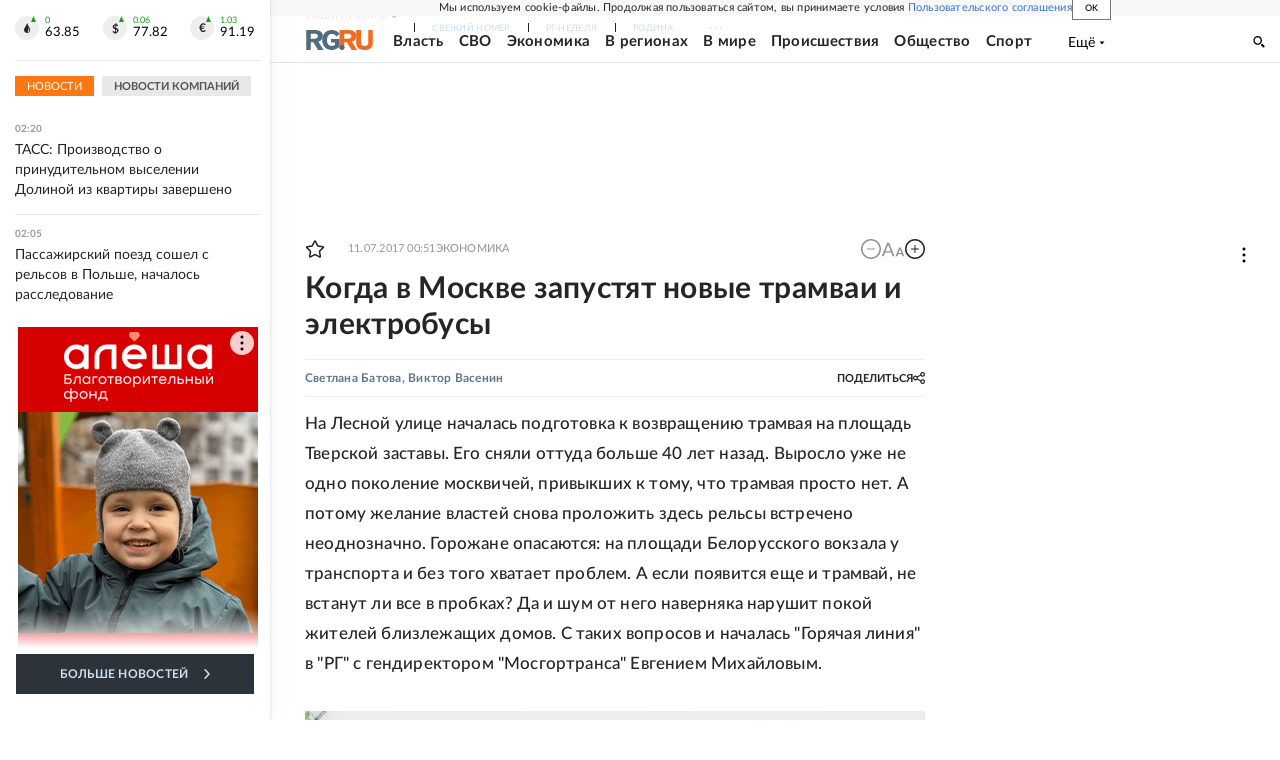

--- FILE ---
content_type: text/html; charset=utf-8
request_url: https://rg.ru/2017/07/11/reg-cfo/kogda-v-moskve-zapustiat-novye-tramvai-i-elektrobusy.html
body_size: 48503
content:
<!DOCTYPE html><html lang="ru"><head><meta charSet="utf-8"/><meta name="viewport" content="width=device-width"/><link rel="manifest" href="/manifest.json"/><link rel="preconnect" href="https://cdnstatic.rg.ru" crossorigin="anonymous"/><link rel="preconnect" href="https://ads.betweendigital.com" crossorigin="anonymous"/><link rel="preload" href="https://cdnfiles.rg.ru/fonts/Lato/Lato-Regular.woff2" as="font" type="font/woff2" crossorigin="anonymous"/><link rel="preload" href="https://cdnfiles.rg.ru/fonts/Lato/Lato-Bold.woff2" as="font" type="font/woff2" crossorigin="anonymous"/><link rel="preload" href="https://cdnfiles.rg.ru/fonts/Lato/Lato-Medium.woff2" as="font" type="font/woff2" crossorigin="anonymous"/><link rel="preload" href="https://cdnfiles.rg.ru/fonts/Lato/Lato-Light.woff2" as="font" type="font/woff2" crossorigin="anonymous"/><title>Когда в Москве запустят новые трамваи и электробусы - Российская газета</title><meta name="description" content="Евгений Михайлов - о новых трамваях, опозданиях общественного транспорта и планах по запуску электробусов"/><meta property="og:site_name" content="Российская газета"/><meta property="og:type" content="article"/><meta property="og:title" content="Когда в Москве запустят новые трамваи и электробусы"/><meta property="og:description" content="Евгений Михайлов - о новых трамваях, опозданиях общественного транспорта и планах по запуску электробусов"/><meta property="og:url" content="https://rg.ru/2017/07/11/reg-cfo/kogda-v-moskve-zapustiat-novye-tramvai-i-elektrobusy.html"/><meta property="og:image" content="https://cdnstatic.rg.ru/uploads/images/142/55/72/8p_3315619.jpg"/><link rel="image_src" href="https://cdnstatic.rg.ru/uploads/images/142/55/72/8p_3315619.jpg"/><link rel="icon" href="/favicon.ico"/><link rel="icon" type="image/png" sizes="192x192" href="https://cdnstatic.rg.ru/images/touch-icon-ipad-retina_192x192.png"/><link rel="icon" type="image/png" sizes="512x512" href="https://cdnstatic.rg.ru/images/touch-icon-ipad-retina_512x512.png"/><link rel="apple-touch-icon" sizes="76x76" href="https://cdnstatic.rg.ru/images/touch-icon-ipad.png"/><link rel="apple-touch-icon" sizes="120x120" href="https://cdnstatic.rg.ru/images/touch-icon-iphone-retina.png"/><link rel="apple-touch-icon" sizes="152x152" href="https://cdnstatic.rg.ru/images/touch-icon-ipad-retina.png"/><link rel="mask-icon" href="https://cdnstatic.rg.ru/svg/touch-icon.svg" color="#ffffff"/><link rel="amphtml" href="https://rg.ru/amp/2017/07/11/reg-cfo/kogda-v-moskve-zapustiat-novye-tramvai-i-elektrobusy.html"/><link rel="canonical" href="https://rg.ru/2017/07/11/reg-cfo/kogda-v-moskve-zapustiat-novye-tramvai-i-elektrobusy.html"/><meta name="relap-rg-segment" content="other"/><meta name="relap-rg" content="recommendation"/><meta property="article:published_time" content="2017-07-11T00:51:00"/><script type="application/ld+json">{"@type":"BreadcrumbList","@context":"https://schema.org","itemListElement":[{"@type":"ListItem","position":1,"item":{"@id":"https://rg.ru/tema/ekonomika","name":"Экономика"}},{"@type":"ListItem","position":2,"item":{"@id":"https://rg.ru/tema/ekonomika/transport","name":"Транспорт"}},{"@type":"ListItem","position":3,"item":{"@id":"https://rg.ru/tema/ekonomika/transport/share","name":"Общественный транспорт"}},{"@type":"ListItem","position":4,"item":{"@id":"https://rg.ru/2017/07/11/reg-cfo/kogda-v-moskve-zapustiat-novye-tramvai-i-elektrobusy.html","name":"Когда в Москве запустят новые трамваи и электробусы"}}]}</script><script type="application/ld+json">{"@type":"BreadcrumbList","@context":"https://schema.org","itemListElement":[{"@type":"ListItem","position":1,"item":{"@id":"https://rg.ru/region/cfo","name":"ЦФО"}},{"@type":"ListItem","position":2,"item":{"@id":"https://rg.ru/region/cfo/stolica","name":"Москва"}},{"@type":"ListItem","position":3,"item":{"@id":"https://rg.ru/2017/07/11/reg-cfo/kogda-v-moskve-zapustiat-novye-tramvai-i-elektrobusy.html","name":"Когда в Москве запустят новые трамваи и электробусы"}}]}</script><script type="application/ld+json">{"@type":"BreadcrumbList","@context":"https://schema.org","itemListElement":[{"@type":"ListItem","position":1,"item":{"@id":"https://rg.ru/org/companies","name":"Компании"}},{"@type":"ListItem","position":2,"item":{"@id":"https://rg.ru/org/companies/transport","name":"Транспорт"}},{"@type":"ListItem","position":3,"item":{"@id":"https://rg.ru/org/companies/transport/mosgortrans","name":"Мосгортранс"}},{"@type":"ListItem","position":4,"item":{"@id":"https://rg.ru/2017/07/11/reg-cfo/kogda-v-moskve-zapustiat-novye-tramvai-i-elektrobusy.html","name":"Когда в Москве запустят новые трамваи и электробусы"}}]}</script><script type="application/ld+json">{"@type":"BreadcrumbList","@context":"https://schema.org","itemListElement":[{"@type":"ListItem","position":1,"item":{"@id":"https://rg.ru/org/filial","name":"Филиалы РГ"}},{"@type":"ListItem","position":2,"item":{"@id":"https://rg.ru/org/filial/moskva","name":"Столица"}},{"@type":"ListItem","position":3,"item":{"@id":"https://rg.ru/2017/07/11/reg-cfo/kogda-v-moskve-zapustiat-novye-tramvai-i-elektrobusy.html","name":"Когда в Москве запустят новые трамваи и электробусы"}}]}</script><script type="application/ld+json">{"@context":"http://schema.org","@type":"Article","mainEntityOfPage":{"@type":"WebPage","@id":"https://rg.ru/2017/07/11/reg-cfo/kogda-v-moskve-zapustiat-novye-tramvai-i-elektrobusy.html"},"url":"https://rg.ru/2017/07/11/reg-cfo/kogda-v-moskve-zapustiat-novye-tramvai-i-elektrobusy.html","headline":"Когда в Москве запустят новые трамваи и электробусы","description":"Евгений Михайлов - о новых трамваях, опозданиях общественного транспорта и планах по запуску электробусов","image":{"@type":"ImageObject","url":"https://cdnstatic.rg.ru/uploads/images/142/55/72/8p_3315619.jpg","contentUrl":"https://cdnstatic.rg.ru/uploads/images/142/55/72/8p_3315619.jpg","caption":"Российская газета","author":{"@type":"Organization","name":"Российская газета"},"description":"Когда в Москве запустят новые трамваи и электробусы","width":1000,"height":667},"author":[{"@type":"Person","name":"Светлана Батова","url":"https://rg.ru/authors/Svetlana-Batova"},{"@type":"Person","name":"Виктор Васенин","url":"https://rg.ru/authors/Viktor-Vasenin"}],"publisher":{"@type":"Organization","name":"Российская газета","logo":{"@type":"ImageObject","url":"https://cdnstatic.rg.ru/images/rg-logo-jsonld-512x158.png","width":512,"height":158}},"datePublished":"2017-07-11T00:51:00","dateModified":"2017-07-11T11:55:00","articleSection":"Экономика","about":{"@type":"Thing","name":"В регионах"},"keywords":["Общественный транспорт","Транспорт","Экономика","Москва","ЦФО","Мосгортранс","Транспорт","Компании","Столица","Филиалы РГ","выбор редакции"],"inLanguage":"ru-RU","isAccessibleForFree":true,"wordCount":1903,"articleBody":"На Лесной улице началась подготовка к возвращению трамвая на площадь Тверской заставы. Его сняли оттуда больше 40 лет назад. Выросло уже не одно поколение москвичей, привыкших к тому, что трамвая просто нет. А потому желание властей снова проложить здесь рельсы встречено неоднозначно. Горожане опасаются: на площади Белорусского вокзала у транспорта и без того хватает проблем. А если появится еще и трамвай, не встанут ли все в пробках? Да и шум от него наверняка нарушит покой жителей близлежащих домов. С таких вопросов и началась \"Горячая линия\" в \"РГ\" с гендиректором \"Мосгортранса\" Евгением Михайловым. Евгений Федорович, на Лесной с тревогой ждут прихода трамвая - уж очень близко рельсы к домам расположены... Евгений Михайлов: Трамвай там есть и сейчас. Люди боятся, что после продления этой линии до Белорусского вокзала движение будет более интенсивным. Я уверен, что жителям это не создаст проблем. Пересекать Тверскую трамвай будет в существующей фазе светофора. Значит, никаких новых простоев транспорта ждать не нужно. Такое решение принято в результате обсуждения и с ГИБДД, и с жителями близлежащих районов, и с департаментом транспорта. Наоборот, станет даже удобнее. С Белорусского вокзала можно будет попасть наземным транспортом и на Шоссе Энтузиастов, и на площадь трех вокзалов, и к Рижскому вокзалу - для этого восстановим линию на Трифоновской. А шума будет меньше. Современные технологии укладки трамвайного полотна позволяют значительно снизить уровень звука от проходящего мимо трамвая, а новые вагоны, которые мы закупаем, настолько тихие, что думаем даже оборудовать их специальными звуковыми сигналами, так как на фоне шума города часто не слышно, что сзади приближается трамвай. Там пустят новые \"Витязи\"? Евгений Михайлов: Да. Их Москва уже получила свыше 60. Еще 40 трамваев получим до конца этого года и по 100 вагонов - в 2018 и 2019-м. Столько же планируем покупать ежегодно и дальше. Активно реконструируем трамвайные депо под новую технику, приспосабливаем их к обслуживанию новых трамваев. В ближайшие шесть-восемь лет планируем обновить все вагоны. По Москве должны ходить только новые трамваи. Трамваям в последние годы в Москве действительно дали \"зеленый свет\", а вот троллейбусов на улицах все меньше. Вместо них все больше автобусов.... Евгений Михайлов: Могу сказать, что жалоб от пассажиров на замену троллейбусов на автобусы нет. Люди видят, что вместо старого троллейбуса приходит новый автобус. К тому же при любом ДТП, обрыве проводов, да и просто в потоке автобус более маневренен. Проблема в том, что в России нет нормального производства троллейбусов. Те, что выпускаются, очень плохо сделаны, из некачественных деталей, по устаревшим технологиям. Покупать за границей тоже не выход - стоимость троллейбуса начинается от 400 тысяч евро или около 35-40 миллионов рублей. При таком раскладе городу гораздо дешевле закупать электробусы. По сути это тот же самый троллейбус, только едет без контактной сети. У него и в паспорте написано \"электротранспорт\", \"троллейбус с автономным ходом\", да и водить его будет водитель с открытой категорией \"Т\" - троллейбус. Где будут собирать эти электробусы? Евгений Михайлов: Мы ставим обязательное условие - локализация производства на территории России. Ведем переговоры, раздали заинтересованным компаниям техзадание. Думаю, до конца года объявим тендер на закупку 300 электробусов с поставкой до 2020 года. И сколько стоит электробус? Евгений Михайлов: Пока производители оценивают свои машины в 22-23 миллиона рублей. Будем покупать электробусы по контракту жизненного цикла на 15 лет. Это уже другая цена. Какая именно - ясно будет к осени, когда закончим формировать конкурсную документацию. Для сравнения: троллейбус стоит порядка 15 миллионов рублей, но у электробуса совершенно другая эксплуатационная стоимость, т.е. стоимость ремонта, техобслуживания. И когда увидим новый вид транспорта на маршрутах, а не только на испытаниях? Евгений Михайлов: Рассчитываем, что следующим летом или осенью они выйдут на маршруты. Известно на какие? Евгений Михайлов: Запустим где-то в центре, возможно, на Садовом кольце. Не хотим покупать электробусы под конкретные маршруты, нужна универсальная машина под нашу маршрутную сеть. Да и не обязательно делать маршрут целиком электробусным. Ничто не помешает ставить их вперемежку с автобусами. В общем, мы стояли перед дилеммой: вкладываться в троллейбусы в том несовершенном виде, в каком они существуют, или идти в тренде вместе со всем миром - во многих городах и странах уже готовы переходить на промышленную эксплуатацию электробусов. Мы выбрали мировой путь. Будем максимально задействовать всю электротранспортный инфраструктуру: у нас есть 190 тяговых подстанций, огромное количество кабелей. Ничто не мешает нам поставить на конечных троллейбусных станциях или по пути следования электробусов зарядные устройства. Вряд ли москвичи будут против, если на улицах столицы появится электробус с автобусной компоновкой - маневренный, тихий, экологичный. Еще один вопрос от читательницы \"РГ\" Екатерины в продолжение темы. \"В начале июня во время урагана рухнула остановка, из-за этого погиб человек. Есть хотя бы предварительные выводы, почему это произошло?\" Евгений Михайлов: Идет следствие. Работаем с правоохранительными органами, которые расследуют трагедию. Павильон был в удовлетворительном техническом состоянии. Фатальное, ужасное стечение обстоятельств. Двенадцать баллов по шкале Бофорта - экстремальный уровень ветра. Остановку прямо выдернуло из асфальта. Кроме нее, в Москве еще девять тысяч павильонов, и все остальные уцелели. Сколько времени она простояла? Евгений Михайлов: Десять лет. Срок службы, гарантированный производителем. Далее планировалась замена павильона. Следующий звонок, от Татьяны: Заметно, что транспорт в Москве становится лучше, новые автобусы очень красивые, трамваи. Но с расписанием беда. Ждешь полчаса, или один за другим идут автобусы и трамваи под одним номером. Евгений Михайлов: 90-95 % несоблюдения расписания связано с заторами. К сожалению, общественный транспорт не летает. С конечной станции автобусы выходят через определенные интервалы, но из-за пробок происходят сбои в движении - один тормозит, за ним - другие... И все равно за последние 3-4 года расписание стало нарушаться значительно реже. Если ранее не выполнялось вовремя 11% рейсов в течение дня, то сейчас - 6%. Что вы делаете, чтобы транспорт ходил еще регулярнее? Евгений Михайлов: Например, в центре, после окончания работ в рамках программы \"Моя улица\" проблема с пробками решится - появятся выделенные полосы. Заработают они в конце лета на всех вылетных магистралях. Значит, там автобусы и троллейбусы стоять не будут. Появилась выделенка на Воздвиженке - теперь есть возможность без пробок по прямой ехать с Нового Арбата на Лубянку, где у нас большой транспортный хаб. На севере и востоке Москвы тестируем систему приоритетного проезда трамвая: при приближении к перекрестку ему продлевается фаза зеленого на светофоре, либо включается короткая фаза для того, чтобы трамвай проехал. Еще одна задача, которую мы поставили перед собой - перейти на тактовое расписание, когда транспорт ходит с определенным интервалом, например, раз в восемь минут. Это требует серьезной работы всех транспортных служб в городе: Центра организации дорожного движения - на нем отладка работы светофоров, дорожников - за ними разметка, ГИБДД. Мы определили 250 маршрутов, где введение подобного расписания возможно. Это все трамвайные маршруты и ряд автобусных. Например, в этом году начнем тестировать тактовое расписание на автобусном маршруте №605. Недавно запустили специальную систему оповещения водителей наземного общественного транспорта, которая получила название \"Интервал\". Теперь у водителя на мониторе высвечивается примерное время в минутах до автобуса либо трамвая или троллейбуса его же маршрута, идущих позади и впереди него. Он видит, что, к примеру, до впереди идущего у него осталось 2 минуты езды, а тем, кто сзади, ехать до него минут 15. Он начинает снижать скорость, чтобы оказаться посередине и соблюсти интервал. А табло на остановках почему врут? Сообщает, к примеру, что до автобуса осталось 5 минут, 5 минут проходит - пишет, что осталось 10 минут... Евгений Михайлов: В 95-97% случаев табло работают корректно. Но есть два фактора. Во-первых, данные о движении транспортных средств информационные табло получают через сотовую сеть. В автобусе стоит обычная сим-карта, значит, могут возникать помехи. Второй фактор - система делает прогноз, исходя из того, что на некий участок для проезда автобусу потребуется определенное время. Но мы не всегда можем спрогнозировать ситуацию на дорогах - пробки, аварии. Поэтому и появляются подобные \"ошибки\" - информация о прибытии корректируется в реальном времени с учетом возникающих обстоятельств. Движение всего нашего транспорта можно также отследить в интернете. Скачайте приложение \"Мосгортранс\" или Яндекс.Транспорт и сможете увидеть, где в текущий момент находится ваш автобус, трамвай или троллейбус. В нашем приложении есть полезная функция - \"Будильник\", который заблаговременно подскажет о прибытии нужного транспорта на вашу остановку, чтобы можно было прийти вовремя. После окончания работ в рамках программы \"Моя улица\" проблема с пробками для автобусов решится - для них появятся выделенные полосы Вот как раз поступил на эту тему вопрос от Виктора. \"У меня произошла авария на трамвайных путях. Трамвай простоял около часа, и я получил судебное решение о штрафе за это почти на 10 тысяч. За что? В трамвае сидели двое...\" Евгений Михайлов: Именно в этом трамвае может и было только два пассажира, в следующем еще два, парализован оказался весь маршрут длиной 20 км. И получается, что в вагонах трамваев могли находиться тысячи людей! Есть методика расчета нанесенного в таких случаях ущерба, но я считаю, что суды эти суммы занижают. Считаю, что штрафы в подобных случаях занижать нельзя. Можете представить, какой штраф вам бы пришел, если бы все пассажиры, потерявшие по вашей вине время в трамваях, обратились с исками за моральный ущерб? Где покупать билеты на наземный транспорт? Автоматов мало, а искать терминалы сторонних банков - часто некогда... - спрашивает Алексей. Евгений Михайлов: В городе тысячи терминалов и москвичи ими пользуются. Чтобы было проще их найти, на остановки наклеим картинки- ориентиры, где ближайшие точки пополнения. В вузах будем ставить билетные автоматы, там, где есть заинтересованность ректората. С 1 июня вступил в силу запрет на работу водителям с иностранными правами. Московский общественный транспорт не встанет из-за этого? Евгений Михайлов: Не переживайте, все работает штатно. У нас было 23 % иностранных водителей три года назад, а сейчас ‒ всего 10%. Почти все получили российские права, кроме 200. Они 1 июня на работу не вышли. Вы нашли им замену? Евгений Михайлов: Сейчас идет приток водителей к нам, около 600 человек учатся в нашем учебном комбинате. Причем растет доля москвичей - с начала года прибавилось 500 человек. В целом же больше половины из 16 тысяч водителей - жители Москвы и Подмосковья. Средняя зарплата сегодня- 65 тысяч рублей, верхняя планка - порядка 80. Но дефицит кадров еще есть, конечно. Вы обещали учить и мотоциклистов. Открыли автошколу? Евгений Михайлов: Да, работает с 22 мая, там учатся около 50 человек. Чем она отличается от обычных коммерческих? И зачем она вам вообще нужна? Евгений Михайлов: Наша школа оборудована по максимуму. Есть хороший мототрек, новые мотоциклы, все инструкторы ‒ высшей категории. Открыли мы ее потому что в Москве пик интереса к мотоциклам. Главное, чтобы мотоциклисты были законопослушными и соблюдали правила дорожного движения. Большая часть из них также заинтересованы в этом, поэтому в городе большой спрос на качественное обучение. Реагируя на него, мы и открыли школу обучения мотоциклистов. И хотя школа платная, больших денег она нам не принесет и на экономику \"Мосгортранса\" существенно не повлияет. Для нас главное - безопасность всех участников дорожного движения. \"Мосгортранс\" в основном живет на бюджетные деньги? Евгений Михайлов: Как и общественный транспорт во всем мире. Тем не менее из года в год мы стремимся зарабатывать больше. В первом квартале этого года у нас неплохой прирост доходов от пассажиров, которые полностью оплачивают свой проезд ‒ около 400 миллионов рублей или на 4,5 % больше, чем за этот же период год назад. Есть и небилетные доходы, от рекламы, например. Экономию дала и оптимизация управленческого персонала. Словом, делаем все для того, чтобы стать эффективной городской компанией. Визитная карточка Евгений Михайлов, 43 года. Возглавляет \"Мосгортранс\" с октября 2013 г. Окончил Государственную академию нефти и газа имени И.М. Губкина в Москве. С 1990 по 2011 год работал на руководящих должностях в предприятиях и ведомствах государственного и негосударственного сектора экономики. С сентября 2011 года - советник заммэра Москвы в по вопросам экономической политики. С февраля 2012 года - первый замруководителя столичного департамента транспорта и развития дорожно-транспортной инфраструктуры города. *Это расширенная версия текста, опубликованного в номере \"Российской газеты\"","copyrightHolder":{"@type":"Organization","name":"Российская газета"}}</script><meta name="next-head-count" content="35"/><script id="scriptRG" data-nscript="beforeInteractive">window.RGAPP = window.RGAPP || {
      env: 'production',
      // храним информацию о том, какие тэги ga4 инициализированы,
      // заполняется сама
      gtagInited: {}
    };window.RG = window.RG || {};</script><script id="scriptHBConfig" data-nscript="beforeInteractive">
        if (!window.YaHeaderBiddingSettings) {
          const adfoxBiddersMap = {"betweenDigital":"873981","adriver":"998474","myTarget":"874698","adfox_imho-video":"1729197","adfox_adsmart":"1195710","adfox_WiseUP":"1288243","buzzoola":"1224359","videonow":2188924,"mediatoday":"2352346","adfox_yandex_roxot-adfox-hb":"2152411","otm":"1421443","hybrid":"1597346","clickscloud":"2710641","roxot":"2725603","sape":"2852669","Gnezdo":"2873663","bidvol":"2984792","smi2":"3313476"}
          const syncPixels = [{"bidder":"sape","pixels":["https://acint.net/cmatch/?dp=14&pi=1752771"]}]

          const adUnits = [];
          const userTimeout = 1000;

          window.YaHeaderBiddingSettings = {
            biddersMap: adfoxBiddersMap,
            adUnits: adUnits,
            syncPixels: syncPixels,
            timeout: userTimeout,
            callbacks: {
              onBidsRecieved: function (bids) {

              }
            }
          };
        }
      </script><script id="scriptAdfoxConfig" data-nscript="beforeInteractive">
      window.Ya || (window.Ya = {});
      window.yaContextCb = window.yaContextCb || [];
      window.Ya.adfoxCode || (window.Ya.adfoxCode = {});
      window.Ya.adfoxCode.hbCallbacks || (window.Ya.adfoxCode.hbCallbacks = []);
    </script><script id="scriptFingerprintGnezdoConfig" data-nscript="beforeInteractive">
      (function() {
        function _getCookie(name) {
          var matches = document.cookie.match(new RegExp(
          "(?:^|; )" + name.replace(/([\.$?*|{}\(\)\[\]\\\/\+^])/g, '\$1') + "=([^;]*)"
          ));
          return matches ? decodeURIComponent(matches[1]) : undefined;
        }
        
        function _storageAvailable(type) {
          try {
            var storage = window[type],
              x = '__storage_test__';
            storage.setItem(x, x);
            storage.removeItem(x);
            return true;
          }
          catch(e) {
            return false;
          }
        }

        var isMacLike = /(Mac|iPhone|iPod|iPad)/i.test(navigator.platform);

        var botPattern = "(googlebot\/|bot|Googlebot-Mobile|Googlebot-Image|Google favicon|Mediapartners-Google|bingbot|slurp|java|wget|curl|Commons-HttpClient|Python-urllib|libwww|httpunit|nutch|phpcrawl|msnbot|jyxobot|FAST-WebCrawler|FAST Enterprise Crawler|biglotron|teoma|convera|seekbot|gigablast|exabot|ngbot|ia_archiver|GingerCrawler|webmon |httrack|webcrawler|grub.org|UsineNouvelleCrawler|antibot|netresearchserver|speedy|fluffy|bibnum.bnf|findlink|msrbot|panscient|yacybot|AISearchBot|IOI|ips-agent|tagoobot|MJ12bot|dotbot|woriobot|yanga|buzzbot|mlbot|yandexbot|purebot|Linguee Bot|Voyager|CyberPatrol|voilabot|baiduspider|citeseerxbot|spbot|twengabot|postrank|turnitinbot|scribdbot|page2rss|sitebot|linkdex|Adidxbot|blekkobot|ezooms|dotbot|Mail.RU_Bot|discobot|heritrix|findthatfile|europarchive.org|NerdByNature.Bot|sistrix crawler|ahrefsbot|Aboundex|domaincrawler|wbsearchbot|summify|ccbot|edisterbot|seznambot|ec2linkfinder|gslfbot|aihitbot|intelium_bot|facebookexternalhit|yeti|RetrevoPageAnalyzer|lb-spider|sogou|lssbot|careerbot|wotbox|wocbot|ichiro|DuckDuckBot|lssrocketcrawler|drupact|webcompanycrawler|acoonbot|openindexspider|gnam gnam spider|web-archive-net.com.bot|backlinkcrawler|coccoc|integromedb|content crawler spider|toplistbot|seokicks-robot|it2media-domain-crawler|ip-web-crawler.com|siteexplorer.info|elisabot|proximic|changedetection|blexbot|arabot|WeSEE:Search|niki-bot|CrystalSemanticsBot|rogerbot|360Spider|psbot|InterfaxScanBot|Lipperhey SEO Service|CC Metadata Scaper|g00g1e.net|GrapeshotCrawler|urlappendbot|brainobot|fr-crawler|binlar|SimpleCrawler|Livelapbot|Twitterbot|cXensebot|smtbot|bnf.fr_bot|A6-Indexer|ADmantX|Facebot|Twitterbot|OrangeBot|memorybot|AdvBot|MegaIndex|SemanticScholarBot|ltx71|nerdybot|xovibot|BUbiNG|Qwantify|archive.org_bot|Applebot|TweetmemeBot|crawler4j|findxbot|SemrushBot|yoozBot|lipperhey|y!j-asr|Domain Re-Animator Bot|AddThis)";
        var re = new RegExp(botPattern, 'i');
        var isBot = re.test(navigator.userAgent);
        var check_iframe = (isMacLike || isBot)?0:1;
        var gnezdo_uid = '';
        if (check_iframe) {
          gnezdo_uid = _getCookie('gnezdo_uid');
          var ls_available = _storageAvailable('localStorage');
          if (gnezdo_uid) {
            if (ls_available) localStorage.setItem("gnezdo_uid", gnezdo_uid);
          } else {
            if (ls_available) gnezdo_uid = localStorage.getItem("gnezdo_uid");
            if (gnezdo_uid) document.cookie = "gnezdo_uid="+gnezdo_uid+";path=/;max-age=31536000;secure;samesite=none;domain=."+location.hostname.replace(/^www\./, '');
          }
          
          if (!gnezdo_uid){
            var iframe = document.createElement("iframe");
            iframe.src = "https://news.gnezdo.ru/1pc.html";
            iframe.style.display = 'none';
            document.addEventListener('DOMContentLoaded', function(){
              document.body.appendChild(iframe);
            });
            
            var once = 0;
            function gnezdoLoaderListener(event) {
              if (!event.data || !event.data.hasOwnProperty('gnezdo_uid')) {
                return;
              }
              if(once++) {
                return;
              }
              
              gnezdo_uid = event.data.gnezdo_uid || '';
              if (gnezdo_uid){
                document.cookie = "gnezdo_uid="+gnezdo_uid+";path=/;max-age=31536000;secure;samesite=none;domain=."+location.hostname.replace(/^www\./, '');
                if (ls_available) localStorage.setItem("gnezdo_uid", gnezdo_uid);
              }
            }
            
            if (window.addEventListener) {
              window.addEventListener("message", gnezdoLoaderListener, false);
            } else if (window.attachEvent) {
              window.attachEvent("onmessage", gnezdoLoaderListener);
            }
          }
        }
        
        const origOpen = XMLHttpRequest.prototype.open;
        XMLHttpRequest.prototype.open = function(method, url, async, user, password) {
          if(url.includes('fcgi4.gnezdo.ru/hb/Yandex') && gnezdo_uid) {
            url += '?guid='+gnezdo_uid;
          }
          origOpen.call(this, method, url, async, user, password);
        }
      })()
    </script><script id="scriptFingerprintVKConfig" data-nscript="beforeInteractive">
      function getSyncId() {
        try {
          return JSON.parse(localStorage.getItem('rb_sync_id')).fpid || "";
        } catch (e) {
          return "";
        }
      }
    </script><script id="scriptGnezdoAsyncCallbacks" data-nscript="beforeInteractive">window.gnezdoAsyncCallbacks = window.gnezdoAsyncCallbacks || []</script><link rel="preload" href="https://cdnfiles.rg.ru/_next/static/css/ed8e2498b19c0fb6.css" as="style"/><link rel="stylesheet" href="https://cdnfiles.rg.ru/_next/static/css/ed8e2498b19c0fb6.css" data-n-g=""/><link rel="preload" href="https://cdnfiles.rg.ru/_next/static/css/60cbb713a5f01bc5.css" as="style"/><link rel="stylesheet" href="https://cdnfiles.rg.ru/_next/static/css/60cbb713a5f01bc5.css" data-n-p=""/><link rel="preload" href="https://cdnfiles.rg.ru/_next/static/css/e2e842c12ee2c0fc.css" as="style"/><link rel="stylesheet" href="https://cdnfiles.rg.ru/_next/static/css/e2e842c12ee2c0fc.css" data-n-p=""/><link rel="preload" href="https://cdnfiles.rg.ru/_next/static/css/4e7bc8867dd15812.css" as="style"/><link rel="stylesheet" href="https://cdnfiles.rg.ru/_next/static/css/4e7bc8867dd15812.css" data-n-p=""/><link rel="preload" href="https://cdnfiles.rg.ru/_next/static/css/395e782eec609ec5.css" as="style"/><link rel="stylesheet" href="https://cdnfiles.rg.ru/_next/static/css/395e782eec609ec5.css" data-n-p=""/><link rel="preload" href="https://cdnfiles.rg.ru/_next/static/css/6c5d70789d1a21e7.css" as="style"/><link rel="stylesheet" href="https://cdnfiles.rg.ru/_next/static/css/6c5d70789d1a21e7.css" data-n-p=""/><link rel="preload" href="https://cdnfiles.rg.ru/_next/static/css/a83aef587d30f823.css" as="style"/><link rel="stylesheet" href="https://cdnfiles.rg.ru/_next/static/css/a83aef587d30f823.css"/><link rel="preload" href="https://cdnfiles.rg.ru/_next/static/css/16568e53827ff27a.css" as="style"/><link rel="stylesheet" href="https://cdnfiles.rg.ru/_next/static/css/16568e53827ff27a.css"/><link rel="preload" href="https://cdnfiles.rg.ru/_next/static/css/31901084327d29bd.css" as="style"/><link rel="stylesheet" href="https://cdnfiles.rg.ru/_next/static/css/31901084327d29bd.css"/><link rel="preload" href="https://cdnfiles.rg.ru/_next/static/css/06f752ef30f4285f.css" as="style"/><link rel="stylesheet" href="https://cdnfiles.rg.ru/_next/static/css/06f752ef30f4285f.css"/><noscript data-n-css=""></noscript><script defer="" nomodule="" src="https://cdnfiles.rg.ru/_next/static/chunks/polyfills-42372ed130431b0a.js"></script><script id="scriptAdfoxSape" src="https://cdn-rtb.sape.ru/js/uids.js" defer="" data-nscript="beforeInteractive"></script><script id="scriptRoxot" src="https://cdn.skcrtxr.com/roxot-wrapper/js/roxot-manager.js?pid=7999fe2d-49ec-4b41-a612-54517cd77591" defer="" data-nscript="beforeInteractive"></script><script defer="" src="https://cdnfiles.rg.ru/_next/static/chunks/12454.5ad92842aaf19af8.js"></script><script defer="" src="https://cdnfiles.rg.ru/_next/static/chunks/50381-696404addbc6ee8d.js"></script><script defer="" src="https://cdnfiles.rg.ru/_next/static/chunks/65004.9480c4446de92d03.js"></script><script defer="" src="https://cdnfiles.rg.ru/_next/static/chunks/38129.4fb66e72f791f7b5.js"></script><script defer="" src="https://cdnfiles.rg.ru/_next/static/chunks/1416.55c1b06d56974d55.js"></script><script src="https://cdnfiles.rg.ru/_next/static/chunks/webpack-74c6756b9c0b4dd0.js" defer=""></script><script src="https://cdnfiles.rg.ru/_next/static/chunks/framework-c610937e61b23145.js" defer=""></script><script src="https://cdnfiles.rg.ru/_next/static/chunks/main-9730f113bcee42ee.js" defer=""></script><script src="https://cdnfiles.rg.ru/_next/static/chunks/pages/_app-3398e315d2239a46.js" defer=""></script><script src="https://cdnfiles.rg.ru/_next/static/chunks/30719-8e168d6910ff8879.js" defer=""></script><script src="https://cdnfiles.rg.ru/_next/static/chunks/87190-41263225f06efb68.js" defer=""></script><script src="https://cdnfiles.rg.ru/_next/static/chunks/32634-e00dc012e0d17a12.js" defer=""></script><script src="https://cdnfiles.rg.ru/_next/static/chunks/7630-20aac1780715eb09.js" defer=""></script><script src="https://cdnfiles.rg.ru/_next/static/chunks/21936-cfd08f4feebc8c51.js" defer=""></script><script src="https://cdnfiles.rg.ru/_next/static/chunks/77361-0fd25dc8045c86b2.js" defer=""></script><script src="https://cdnfiles.rg.ru/_next/static/chunks/19133-63c828a8db6103fe.js" defer=""></script><script src="https://cdnfiles.rg.ru/_next/static/chunks/21278-4afff8da63981f38.js" defer=""></script><script src="https://cdnfiles.rg.ru/_next/static/chunks/77890-a39accc86cf2cf64.js" defer=""></script><script src="https://cdnfiles.rg.ru/_next/static/chunks/92686-ea9891a33a2189fa.js" defer=""></script><script src="https://cdnfiles.rg.ru/_next/static/chunks/pages/articles/%5B%5B...slug%5D%5D-2bd1b416932a81d1.js" defer=""></script><script src="https://cdnfiles.rg.ru/_next/static/HlDuUVGDkBlaoltWi1lo1/_buildManifest.js" defer=""></script><script src="https://cdnfiles.rg.ru/_next/static/HlDuUVGDkBlaoltWi1lo1/_ssgManifest.js" defer=""></script></head><body><div id="__next"><script>
    ((counterHostname) => {
      window.MSCounter = {
        counterHostname: counterHostname
      };
      window.mscounterCallbacks = window.mscounterCallbacks || [];
      window.mscounterCallbacks.push(() => {
        tnsCounterrg_ru = new MSCounter.counter({
            'account':'rg_ru',
            'tmsec': 'mx3_rg_ru',
            'autohit' : true
          });
        // console.log('%c Send counter "TNS":', 'background: #2c333b; color: #aaa; padding: 5px;', window.MSCounter)
      });

      const newScript = document.createElement('script');
      newScript.async = true;
      newScript.src = counterHostname + '/ncc/counter.js';

      const referenceNode = document.querySelector('script');
      if (referenceNode) {
        referenceNode.parentNode.insertBefore(newScript, referenceNode);
      } else {
        document.firstElementChild.appendChild(newScript);
      }
    })('https://tns-counter.ru/');
  </script><script>
  var _tmr = window._tmr || (window._tmr = []);
  // console.log('%c Send counter "Mail":', 'background: #2c333b; color: #aaa; padding: 5px;', window._tmr);
  (function (d, w, id) {
    if (d.getElementById(id)) return;
    var ts = d.createElement("script");
    ts.type = "text/javascript";
    ts.async = true;
    ts.id = id;
    ts.src = "https://top-fwz1.mail.ru/js/code.js";
    var f = function () {
      var s = d.getElementsByTagName("script")[0];
      s.parentNode.insertBefore(ts, s);
    };
    if (w.opera == "[object Opera]") {
      d.addEventListener("DOMContentLoaded", f, false);
    } else {
      f();
    }
  })(document, window, "topmailru-code");
  </script><script>
  (function (m, e, t, r, i, k, a) {
    m[i] = m[i] || function () {
      (m[i].a = m[i].a || []).push(arguments)
    };
    m[i].l = 1 * new Date();
    k = e.createElement(t), a = e.getElementsByTagName(t)[0], k.async = 1, k.src = r, a.parentNode.insertBefore(k, a)
  })
    (window, document, "script", "https://mc.yandex.ru/metrika/tag.js", "ym");
  </script><div id="layoutGlobal" class="NewsFeedLayout_root___App8"><div id="" data-mod="media10" class="Adfox_wrapper__6EjMr media10-adfox"></div><div class="NewsFeedLayout_body__I3b0x"><div><div class="Layout_root__Lg4z8 layout"><div id="umbrella" class="Umbrella_root__MYQQv  layoutGlobalUmbrella"><div class="Umbrella_inner__qw3LM"><div class="Umbrella_toolbar__toU_M"><div class="Umbrella_toolbarItemContentButton___Sj_O"><button class="UmbrellaContentButton_root__OU00H " type="button" data-testid="umbrella-content-button"><span class="UmbrellaContentButton_text__pPO38"><span class="UmbrellaContentButton_our__REuPp">Наши</span> проекты</span><i class="UmbrellaContentButton_icon__6sPNS"><svg xmlns="http://www.w3.org/2000/svg" width="6" height="5"><path fill-rule="evenodd" d="M1.465.879a.61.61 0 1 0-.863.862L2.76 3.898a.6.6 0 0 0 .453.178.6.6 0 0 0 .453-.178L5.82 1.741A.61.61 0 0 0 4.96.88L3.212 2.626z" clip-rule="evenodd"></path></svg></i></button></div><div class="Umbrella_toolbarItemNavigation__4u_j5"><div><div class="navresp-root"><div class="navresp-inner"><div class="navresp-visible"><div class="navresp-visibleList"><div class="navresp-visibleListItem"><a class="navresp-visibleListLink" title="Свежий номер" href="/gazeta/rg/svezh"><span class="navresp-visibleListText">Свежий номер</span></a></div><div class="navresp-visibleListItem"><a class="navresp-visibleListLink" title="РГ-Неделя" href="/gazeta/subbota/svezh"><span class="navresp-visibleListText">РГ-Неделя</span></a></div><div class="navresp-visibleListItem"><a href="https://rodina-history.ru" title="" aria-label="" class="navresp-visibleListLink" target="_blank" rel="noreferrer"><span class="navresp-visibleListText">Родина</span></a></div><div class="navresp-visibleListItem"><a class="navresp-visibleListLink" title="Тематические приложения" href="/fascicles"><span class="navresp-visibleListText">Тематические приложения</span></a></div><div class="navresp-visibleListItem"><a class="navresp-visibleListLink" title="Союз" href="/soyuz"><span class="navresp-visibleListText">Союз</span></a></div><button class="navresp-moreButton" aria-label="Ещё"><span class="navresp-moreButtonIcon"><svg xmlns="http://www.w3.org/2000/svg" width="13" height="3"><path d="M.452 1.172q0-.486.27-.756.288-.288.756-.288.486 0 .774.288.288.27.288.756 0 .468-.288.756t-.774.288q-.468 0-.756-.288-.27-.288-.27-.756m5.028 0q0-.486.27-.756.288-.288.756-.288.486 0 .774.288.288.27.288.756 0 .468-.288.756t-.774.288q-.468 0-.756-.288-.27-.288-.27-.756m5.027 0q0-.486.27-.756.288-.288.756-.288.486 0 .774.288.288.27.288.756 0 .468-.288.756t-.774.288q-.468 0-.756-.288-.27-.288-.27-.756"></path></svg></span></button></div></div><div class="navresp-invisible"><div class="navresp-invisibleList"></div></div></div></div></div></div><div class="Umbrella_svezh__NKzhk"><a href="/gazeta/rg/svezh" rel="noreferrer noopener" class="LinkDefault_link__moEcX"><span class="UmbrellaSvezh_link__0Rwaq" title="Свежий номер">Свежий номер</span></a></div><div class="Umbrella_subscribe___7KfL"><div class="UmbrellaSubscribe_root__rEtO7"><a class="UmbrellaSubscribe_button__wsCTe" target="_blank" href="https://rg.ru/subs/" rel="noreferrer noopener"><i class="UmbrellaSubscribe_icon__lqf_h"><svg xmlns="http://www.w3.org/2000/svg" fill="none" viewBox="0 0 15 14" aria-hidden="true" focusable="false" tabindex="-1"><g clip-path="url(#newspaper_svg__a)"><path fill="#fff" d="M14.06 0H3.38a.93.93 0 0 0-.94.92v1.29H.94a.93.93 0 0 0-.94.92v10a.93.93 0 0 0 .94.87h13.12a.93.93 0 0 0 .94-.92V.92a.93.93 0 0 0-.94-.92m-.18 12.53a.37.37 0 0 1-.38.36h-12a.36.36 0 0 1-.37-.36V3.87a.37.37 0 0 1 .37-.37h.94v8.29h1.12V1.44a.38.38 0 0 1 .38-.37h9.56a.38.38 0 0 1 .38.37zM9 3.32h4.12V3H9zm0 1.1h4.12v-.37H9zm0 1.29h4.12v-.37H9zM4.5 7h8.62v-.37H4.5zm0 1.11h8.62v-.37H4.5zm0 1.1h4.13v-.37H4.5zm0 1.29h4.13v-.37H4.5zm0 1.29h4.13v-.37H4.5zM9 9.21h4.12v-.37H9zm0 1.29h4.12v-.37H9zm0 1.29h4.12v-.37H9zM4.88 5.9h3.37a.38.38 0 0 0 .38-.37V2.21a.38.38 0 0 0-.38-.37H4.88a.38.38 0 0 0-.38.37v3.32a.38.38 0 0 0 .38.37M5.44 3a.19.19 0 0 1 .19-.19H7.5a.19.19 0 0 1 .19.19v1.79A.18.18 0 0 1 7.5 5H5.63a.18.18 0 0 1-.19-.18z"></path></g><defs><clipPath id="newspaper_svg__a"><path fill="#fff" d="M0 0h15v14H0z"></path></clipPath></defs></svg></i><div class="UmbrellaSubscribe_title__zw2sQ"><span>Подписка</span><span class="UmbrellaSubscribe_titleSecondText__QCjTa"> на издание</span></div></a></div></div><div class="Umbrella_newsletterSubscribe__Wl4dD"><button class="UmbrellaNewsletterSubscribe_root__wmZg9" type="button"><i class="UmbrellaNewsletterSubscribe_icon__LCCb_"><svg xmlns="http://www.w3.org/2000/svg" viewBox="0 0 16 10"><path fill-rule="evenodd" d="M.36 0A.36.36 0 0 0 0 .36v9.28a.36.36 0 0 0 .36.36h15.28a.36.36 0 0 0 .36-.36V.36a.36.36 0 0 0-.36-.36zm1 .71h13.33L8 6.14zm-.58.47 4.57 3.74L.73 8.83zm14.54 0v7.65l-3.81-3.21a.37.37 0 0 0-.27-.09.36.36 0 0 0-.34.38.38.38 0 0 0 .13.25l3.66 3.13H1.31l4.61-3.91 1.85 1.5a.36.36 0 0 0 .46 0z"></path></svg></i><div class="UmbrellaNewsletterSubscribe_text__MK4jF">Подписаться на новости</div></button></div><div class="Umbrella_toolbarItemAuth__MJyM9"><div class="UserMenu_root__BKOUI"><button class="UserMenu_button__7XjLH" aria-label="войти в личный кабинет" data-testid="user-menu-signin" data-cy="user-menu-signin"><i class="UserMenu_icon__ZqA4p"><svg xmlns="http://www.w3.org/2000/svg" width="18" height="13" aria-hidden="true" focusable="false" tabindex="-1"><path d="M17.44 0H8.407a.58.58 0 0 0-.393.145.52.52 0 0 0-.168.365c.008.134.07.26.175.352A.57.57 0 0 0 8.408 1h8.47v10h-8.47a.58.58 0 0 0-.483.085.5.5 0 0 0-.161.183.496.496 0 0 0 .16.647.57.57 0 0 0 .484.085h9.031a.58.58 0 0 0 .393-.145.52.52 0 0 0 .169-.365V.51a.5.5 0 0 0-.17-.365A.56.56 0 0 0 17.44 0m-7 5.69L7.625 3.11a.48.48 0 0 0-.328-.128.48.48 0 0 0-.328.128.4.4 0 0 0-.128.295c0 .11.046.216.128.295L9.01 5.57H.456a.46.46 0 0 0-.315.123.4.4 0 0 0-.13.297.4.4 0 0 0 .13.297.46.46 0 0 0 .315.123H9.01L6.968 8.28a.4.4 0 0 0-.128.295c0 .11.046.216.128.295a.46.46 0 0 0 .328.132.48.48 0 0 0 .328-.132l2.817-2.58a.42.42 0 0 0 .133-.3.4.4 0 0 0-.133-.3Z"></path></svg></i><span class="UserMenu_text__qfpcd">Войти</span></button></div></div></div></div></div><header id="header" class="Header_root__DBq38"><div class="Header_inner__ggL_E"><div class="Header_content__tRsAz"><div class="Header_firstLine___uaFn"><div class="Header_contentItem__DtP8t Header_logo__j7oID"><a href="https://rg.ru" class="LinkNative_link__J74Ls" target="_self" title="Российская газета" aria-label="Перейти на главную страницу" rel="noreferrer"><span><i class="HeaderLogo_icon__jn58_"><svg xmlns="http://www.w3.org/2000/svg" fill="none" viewBox="0 0 80 24" aria-hidden="true" tabindex="-1"><path fill="#F26922" d="M45.726 4.419h4.317c3.002 0 4.143.928 4.143 2.85 0 2.158-1.243 3.123-4.143 3.123h-4.317zM40 0v22.071h5.726v-7.293H48.8L54.53 24h6.66l-6.342-10.046c3.484-.72 5.382-3.393 5.382-6.754 0-4.563-3.379-7.196-9.938-7.196z"></path><path fill="#F26922" d="M60.107 0v15.544c0 5.372 3.466 8.456 10.064 8.456 6.599 0 9.83-3.184 9.83-8.556V0h-5.372v14.637c0 2.879-1.394 4.678-4.458 4.678s-4.422-1.777-4.422-4.678V0z"></path><path fill="#506C7F" d="M5.632 4.419h4.246c2.953 0 4.075.928 4.075 2.85 0 2.158-1.221 3.123-4.075 3.123H5.632zM0 0v24h5.632v-9.222h3.024L14.292 24h6.551l-6.238-10.046c3.427-.72 5.294-3.393 5.294-6.754 0-4.563-3.324-7.196-9.775-7.196z"></path><path fill="#506C7F" d="M40.076 4.566C37.818 1.48 34.704 0 30.771 0 23.885 0 19.27 4.634 19.27 12.1c0 7.301 4.812 11.9 11.367 11.9 3.64 0 6.75-1.41 9.469-4.368v-8.78H29.72v4.207h4.952v2.763a6.84 6.84 0 0 1-3.919 1.284c-3.562 0-5.77-2.338-5.77-6.908 0-4.933 2.23-7.466 5.938-7.466 2.262 0 4.129 1.054 5.635 3.126z"></path><path fill="#506C7F" d="M42.918 24c.61 0 1.207-.183 1.715-.525a3.1 3.1 0 0 0 1.136-1.4 3.15 3.15 0 0 0-.67-3.396 3.06 3.06 0 0 0-3.363-.673 3.1 3.1 0 0 0-1.384 1.15 3.14 3.14 0 0 0-.284 2.924c.156.377.383.72.67 1.01a3.08 3.08 0 0 0 2.18.91"></path></svg></i></span></a></div><div class="Header_contentItem__DtP8t Header_newsfeedButton__gibVQ"><div class="HeaderNewsFeedButton_root__dnPsv "><button class="HeaderNewsFeedButton_text__ouvP6">Новости</button></div></div><div class="Header_contentItem__DtP8t Header_navigation___WOtz"><div class="header"><div class="navresp-root NavResponsibleHeaderTheme_root__x98aG NavResponsibleHeaderTheme_rootHide__frgpF"><div class="navresp-inner NavResponsibleHeaderTheme_inner__A33oB"><div class="navresp-visible NavResponsibleHeaderTheme_visible__yci9d"><div class="NavResponsibleHeaderTheme_mobileSearch__x4E1g"></div><div class="navresp-visibleList NavResponsibleHeaderTheme_visibleList__XBK3Y"><div class="navresp-visibleListItem NavResponsibleHeaderTheme_visibleListItem___5cGi"><a class="navresp-visibleListLink NavResponsibleHeaderTheme_visibleListLink__fmaeq" title="Власть" href="/tema/gos"><span class="navresp-visibleListText">Власть</span></a></div><div class="navresp-visibleListItem NavResponsibleHeaderTheme_visibleListItem___5cGi"><a class="navresp-visibleListLink NavResponsibleHeaderTheme_visibleListLink__fmaeq" title="СВО" href="/sujet/donbass"><span class="navresp-visibleListText">СВО</span></a></div><div class="navresp-visibleListItem NavResponsibleHeaderTheme_visibleListItem___5cGi"><a class="navresp-visibleListLink NavResponsibleHeaderTheme_visibleListLink__fmaeq" title="Экономика" href="/tema/ekonomika"><span class="navresp-visibleListText">Экономика</span></a></div><div class="navresp-visibleListItem NavResponsibleHeaderTheme_visibleListItem___5cGi"><a class="navresp-visibleListLink NavResponsibleHeaderTheme_visibleListLink__fmaeq" title="В регионах" href="/rf"><span class="navresp-visibleListText">В регионах</span></a></div><div class="navresp-visibleListItem NavResponsibleHeaderTheme_visibleListItem___5cGi"><a class="navresp-visibleListLink NavResponsibleHeaderTheme_visibleListLink__fmaeq" title="В мире" href="/tema/mir"><span class="navresp-visibleListText">В мире</span></a></div><div class="navresp-visibleListItem NavResponsibleHeaderTheme_visibleListItem___5cGi"><a class="navresp-visibleListLink NavResponsibleHeaderTheme_visibleListLink__fmaeq" title="Происшествия" href="/tema/bezopasnost"><span class="navresp-visibleListText">Происшествия</span></a></div><div class="navresp-visibleListItem NavResponsibleHeaderTheme_visibleListItem___5cGi"><a class="navresp-visibleListLink NavResponsibleHeaderTheme_visibleListLink__fmaeq" title="Общество" href="/tema/obshestvo"><span class="navresp-visibleListText">Общество</span></a></div><div class="navresp-visibleListItem NavResponsibleHeaderTheme_visibleListItem___5cGi"><a class="navresp-visibleListLink NavResponsibleHeaderTheme_visibleListLink__fmaeq" title="Спорт" href="/tema/sport"><span class="navresp-visibleListText">Спорт</span></a></div><div class="navresp-visibleListItem NavResponsibleHeaderTheme_visibleListItem___5cGi"><a class="navresp-visibleListLink NavResponsibleHeaderTheme_visibleListLink__fmaeq" title="Культура" href="/tema/kultura"><span class="navresp-visibleListText">Культура</span></a></div><div class="navresp-visibleListItem NavResponsibleHeaderTheme_visibleListItem___5cGi"><a class="navresp-visibleListLink NavResponsibleHeaderTheme_visibleListLink__fmaeq" title="Образование" href="/tema/obshestvo/obrazovanie"><span class="navresp-visibleListText">Образование</span></a></div><div class="navresp-visibleListItem NavResponsibleHeaderTheme_visibleListItem___5cGi"><a class="navresp-visibleListLink NavResponsibleHeaderTheme_visibleListLink__fmaeq" title="Здоровье" href="/tema/obshestvo/zdorovje"><span class="navresp-visibleListText">Здоровье</span></a></div><div class="navresp-visibleListItem NavResponsibleHeaderTheme_visibleListItem___5cGi"><a href="/doc" rel="noreferrer noopener" class="LinkDefault_link__moEcX"><span class="navresp-visibleListLink NavResponsibleHeaderTheme_visibleListLink__fmaeq" title="Документы"><span class="navresp-visibleListText">Документы</span></span></a></div><div class="navresp-visibleListItem NavResponsibleHeaderTheme_visibleListItem___5cGi"><a class="navresp-visibleListLink NavResponsibleHeaderTheme_visibleListLink__fmaeq" title="Спецпроекты" href="/pages/spec"><span class="navresp-visibleListText">Спецпроекты</span></a></div><div class="navresp-visibleListItem NavResponsibleHeaderTheme_visibleListItem___5cGi"><a class="navresp-visibleListLink NavResponsibleHeaderTheme_visibleListLink__fmaeq" title="Выходные" href="/vyhodnye"><span class="navresp-visibleListText">Выходные</span></a></div><button class="navresp-moreButton header NavResponsibleHeaderTheme_moreButton__G544e navresp-moreButtonWithText" aria-label="Ещё"><span class="navresp-moreButtonText NavResponsibleHeaderTheme_moreButtonText__vsLw9"><span class="navresp-moreButtonValue">Ещё</span><i class="navresp-moreButtonTextIcon"><svg xmlns="http://www.w3.org/2000/svg" viewBox="0 0 6 3"><path d="M3 3 .5 0h5z"></path></svg></i></span></button></div></div><div class="navresp-invisible"><div class="navresp-invisibleList"></div></div></div></div></div></div><div class="Header_contentItem__DtP8t Header_search__8R1rx "></div><div class="Header_contentItem__DtP8t Header_burger__CUvUF"><button class="Burger_root__N5X3V" aria-label="Menu" title="Меню"><span class="Burger_box__S3Na8"><span class="Burger_inner__qDzgI "></span></span></button></div><div class="Header_ads__DHeo1 "><div id="" data-mod="media11" class="Adfox_wrapper__6EjMr Adfox_media11__CTH7S media11-adfox"></div></div></div><div class="Header_secondLine__ZAdNz"><div class="Header_contentItem__DtP8t Header_toolbar__uOtso"><div class="HeaderToolbar_root__F_7Fh "><div class="HeaderToolbar_inner__Fgij8"><button class="HeaderToolbar_newsfeed__1_zGC"><i class="HeaderToolbar_newsfeedBurger__BrCPM"><svg xmlns="http://www.w3.org/2000/svg" viewBox="0 0 19 15"><path fill-rule="evenodd" d="M3 0H0v2h3zm2 0h14v2H5zm0 5.077h14v2H5zM13.4 8H5v2h8.4zM5 13h14v2H5zM0 5h3v2H0zm3 8H0v2h3z" clip-rule="evenodd"></path></svg></i><span class="HeaderToolbar_newsfeedText__b0lcG">Лента новостей</span></button></div></div></div><div class="Header_secondLinksBox__lcfRa"><a href="/doc">Документы</a><a href="/pages/spec">Спецпроекты</a></div></div></div></div></header><div><div><div class="Section_sectionContent__jAK1D layoutGlobalSection"><div class=""><div><div class="Page_adv__vJYjA"><div id="" data-mod="media1" class="Adfox_wrapper__6EjMr Adfox_media1__C8usK media1-adfox"></div><div id="" data-mod="media1_mobile" class="Adfox_wrapper__6EjMr Adfox_media1_mobile__xQPUF media1_mobile-adfox"></div><div id="" data-mod="media1_laptop_desktop" class="Adfox_wrapper__6EjMr Adfox_media1_laptop_desktop__AJoW0 media1_laptop_desktop-adfox"></div></div></div><div class="Page_section__r7mr6 Page_hasAside__7Jhp5 "><div class="Page_main__CL9dG"><div class=""><div class="ContentMetaDefault_root__sbruT"><div class="ContentMetaDefault_icons__hODOu"><div class="ContentMetaDefault_favoritesWrapper__CrxZb"><button data-cy="add-to-favorites" aria-labelledby="add-to-favorites-label" class="AddToFavoritesNew_root__cIUiT"><svg xmlns="http://www.w3.org/2000/svg" viewBox="0 0 20 18"><path d="M9.579 1.262a.47.47 0 0 1 .842 0l2.228 4.515a.47.47 0 0 0 .353.256l4.983.724a.47.47 0 0 1 .26.8l-3.605 3.515a.47.47 0 0 0-.135.416l.85 4.962a.47.47 0 0 1-.68.495l-4.457-2.343a.47.47 0 0 0-.437 0l-4.456 2.343a.47.47 0 0 1-.681-.495l.851-4.962a.47.47 0 0 0-.135-.416L1.755 7.558a.47.47 0 0 1 .26-.8l4.982-.725a.47.47 0 0 0 .354-.256z"></path></svg><div class="Tooltip_root__SoNds Tooltip_right__S5Ite AddToFavoritesNew_tooltip__EEHln"><span id="add-to-favorites-label">добавить в избранное</span></div></button></div></div><div class="ContentMetaDefault_wrapper__JrcrV"><div class="ContentMetaDefault_row__Ij0n3"><div class="ContentMetaDefault_date__wS0te">11.07.2017 00:51</div><div><div class="ContentMetaDefault_rubrics___wBlg"><a class="LinksOfRubric_item__e_V3t ContentMetaDefault_rubricsItem__sfBgh" href="/tema/ekonomika">Экономика</a></div></div></div><div class="ContentMetaDefault_advTokenWrapper___JHrv"></div></div><div class="ZoomAccessibilityCtrl_root__xz2uF ContentMetaDefault_zoom__V3TCk"><button aria-label="Уменьшить шрифт статьи" disabled="" class="ZoomAccessibilityCtrl_btn__8CdnB ZoomAccessibilityCtrl_minus__MskmS"><svg xmlns="http://www.w3.org/2000/svg" fill="none" viewBox="0 0 20 20"><path fill="#252525" d="M6.5 9.5a.5.5 0 0 0 0 1h7a.5.5 0 0 0 0-1z"></path><path fill="#252525" fill-rule="evenodd" d="M20 10c0 5.523-4.477 10-10 10S0 15.523 0 10 4.477 0 10 0s10 4.477 10 10m-1.5 0a8.5 8.5 0 1 1-17 0 8.5 8.5 0 0 1 17 0" clip-rule="evenodd"></path></svg></button><button aria-label="Вернуть шрифт статьи к исходному" disabled="" class="ZoomAccessibilityCtrl_btn__8CdnB ZoomAccessibilityCtrl_reset__u01fL"><svg xmlns="http://www.w3.org/2000/svg" fill="none" viewBox="0 0 24 16"><path fill="#252525" fill-rule="evenodd" d="M12.127 15.254h1.525L7.824.676H5.83L0 15.254h1.516a.67.67 0 0 0 .437-.142.7.7 0 0 0 .234-.326l1.363-3.52h6.542l1.363 3.52a.8.8 0 0 0 .244.336.66.66 0 0 0 .428.132M7.254 3.911l2.289 5.93H4.1l2.289-5.92q.224-.55.437-1.373.102.396.214.752.111.347.214.61M22.625 15.324H24l-3.756-9.562h-1.818l-3.756 9.562h1.382a.58.58 0 0 0 .383-.125.64.64 0 0 0 .205-.278l.714-1.95h3.961l.715 1.95a.75.75 0 0 0 .218.29.6.6 0 0 0 .377.113m-2.93-6.79 1.164 3.18h-3.042l1.157-3.168q.086-.218.18-.509.09-.297.178-.635.092.338.185.629.092.29.178.502" clip-rule="evenodd"></path></svg></button><button aria-label="Увеличить шрифт статьи" class="ZoomAccessibilityCtrl_btn__8CdnB ZoomAccessibilityCtrl_plus__pIx_9"><svg xmlns="http://www.w3.org/2000/svg" fill="none" viewBox="0 0 20 20"><path fill="#252525" d="M6 10a.5.5 0 0 1 .5-.5h3v-3a.5.5 0 0 1 1 0v3h3a.5.5 0 0 1 0 1h-3v3a.5.5 0 0 1-1 0v-3h-3A.5.5 0 0 1 6 10"></path><path fill="#252525" fill-rule="evenodd" d="M10 20c5.523 0 10-4.477 10-10S15.523 0 10 0 0 4.477 0 10s4.477 10 10 10m0-1.5a8.5 8.5 0 1 0 0-17 8.5 8.5 0 0 0 0 17" clip-rule="evenodd"></path></svg></button><div class="Tooltip_root__SoNds Tooltip_left__DB1_P ZoomAccessibilityCtrl_tooltip__dp_rj"><noindex><span>изменить размер шрифта:<!-- --> 1.<!-- -->0<!-- -->x</span></noindex></div></div></div><div><h1 class="PageArticleCommonTitle_title__fUDQW">Когда в Москве запустят новые трамваи и электробусы</h1></div><div class="PageArticleContent_meta__gFxxH"><div class="ArticleAuthors_root__1Se3S"><a class="ArticleAuthors_author__EYv4Y PageArticleContent_author__FIntm" href="/authors/Svetlana-Batova">Светлана Батова<!-- -->, </a><a class="ArticleAuthors_author__EYv4Y PageArticleContent_author__FIntm" href="/authors/Viktor-Vasenin">Виктор Васенин</a></div><div class="ArticleCommonShare_root__5Thhm PageArticleContent_share__k34r_"><button class="ArticleCommonShare_label__JYDO2" tabindex="0"><span class="ArticleCommonShare_labelText__bBK45">Поделиться</span><svg xmlns="http://www.w3.org/2000/svg" fill="currentColor" viewBox="0 0 12 12" class="ArticleCommonShare_labelIcon__rTvGI"><path fill-rule="evenodd" d="M7.2 2.4a2.4 2.4 0 1 1 .43 1.371l-2.935 1.53a2.4 2.4 0 0 1 0 1.402L7.63 8.225a2.4 2.4 0 0 1 2.564-.95 2.4 2.4 0 1 1-2.962 1.917L4.13 7.664a2.4 2.4 0 1 1 0-3.327l3.103-1.543A2.4 2.4 0 0 1 7.2 2.4m2.401 1.198a1.2 1.2 0 1 0 .001-2.4 1.2 1.2 0 0 0 0 2.4m-7.2 3.6a1.2 1.2 0 1 0 .001-2.4 1.2 1.2 0 0 0 0 2.4m7.198 3.6A1.2 1.2 0 1 0 9.6 8.4a1.2 1.2 0 0 0-.001 2.4" clip-rule="evenodd"></path></svg></button><div class="ArticleCommonShare_list__qblOF"><button class="ArticleCommonShare_item__2zNTc ArticleCommonShare_vkItem__iTbIo" tabindex="-1"><svg xmlns="http://www.w3.org/2000/svg" fill="currentColor" viewBox="0 0 14 9" class="ArticleCommonShare_icon__0z3P5 ArticleCommonShare_vkIcon__jJAYb"><path d="M7.625 9C2.842 9 .114 5.62 0 0h2.396c.079 4.126 1.845 5.873 3.244 6.234V0h2.256v3.558C9.278 3.405 10.73 1.783 11.22 0h2.256c-.376 2.198-1.95 3.82-3.07 4.486C11.526 5.026 13.319 6.441 14 9h-2.483c-.534-1.712-1.863-3.036-3.62-3.217V9z"></path></svg></button><button class="ArticleCommonShare_item__2zNTc ArticleCommonShare_okItem__7_sZu" tabindex="-1"><svg xmlns="http://www.w3.org/2000/svg" fill="currentColor" viewBox="0 0 10 14" class="ArticleCommonShare_icon__0z3P5 ArticleCommonShare_okIcon___HOjv"><path d="M8.623 6.924a.176.176 0 0 1 .258.024l1.081 1.386c.062.07.05.163-.049.22a7.7 7.7 0 0 1-3.073 1.41l2.287 3.793c.061.115-.013.243-.148.243H6.742a.18.18 0 0 1-.16-.105l-1.598-3.352-1.598 3.352c-.024.07-.086.105-.16.105H.99c-.122 0-.21-.14-.148-.243l2.287-3.792a7.84 7.84 0 0 1-3.073-1.41.17.17 0 0 1-.025-.22l1.082-1.387a.2.2 0 0 1 .258-.024c1.02.821 2.275 1.353 3.627 1.353s2.606-.532 3.626-1.353"></path><path fill-rule="evenodd" d="M4.997 0c1.02 0 1.941.393 2.605 1.017a3.36 3.36 0 0 1 1.082 2.451A3.36 3.36 0 0 1 7.602 5.92a3.8 3.8 0 0 1-2.605 1.017A3.82 3.82 0 0 1 2.39 5.92a3.36 3.36 0 0 1-1.082-2.45c0-.96.418-1.828 1.082-2.452A3.8 3.8 0 0 1 4.997 0m0 1.884c-.455 0-.873.174-1.18.463-.295.289-.493.682-.493 1.11 0 .427.185.82.493 1.109.295.289.713.463 1.18.463.454 0 .872-.174 1.18-.463.306-.277.491-.67.491-1.11a1.52 1.52 0 0 0-.492-1.11 1.67 1.67 0 0 0-1.18-.462" clip-rule="evenodd"></path></svg></button><button class="ArticleCommonShare_item__2zNTc ArticleCommonShare_tgItem__OjBkX" tabindex="-1"><svg xmlns="http://www.w3.org/2000/svg" fill="currentColor" viewBox="0 0 14 12" class="ArticleCommonShare_icon__0z3P5 ArticleCommonShare_tgIcon__gEmBc"><path fill-rule="evenodd" d="M1.404 5.244A805 805 0 0 1 8.489 2.17C11.859.755 12.569.51 13.024.5c.1 0 .324.02.475.143a.54.54 0 0 1 .172.335c.02.102.04.316.02.479-.182 1.934-.971 6.628-1.376 8.786-.172.916-.506 1.222-.83 1.252-.708.061-1.245-.468-1.923-.916-1.073-.703-1.67-1.14-2.713-1.833-1.204-.794-.425-1.231.263-1.944.183-.183 3.29-3.034 3.35-3.289.01-.03.01-.152-.06-.213s-.172-.041-.253-.02c-.111.02-1.812 1.16-5.122 3.41-.485.336-.92.499-1.315.489-.436-.01-1.266-.245-1.893-.448-.76-.245-1.367-.377-1.316-.805.03-.224.334-.448.9-.682" clip-rule="evenodd"></path></svg></button></div></div></div><div><div class="PageArticleContent_lead__l9TkG commonArticle_zoom__SDMjc">На  Лесной улице началась подготовка к возвращению трамвая на площадь Тверской заставы. Его сняли оттуда больше 40 лет назад. Выросло уже не одно поколение москвичей, привыкших к тому, что трамвая просто нет. А потому желание властей снова проложить здесь рельсы встречено неоднозначно. Горожане опасаются: на площади Белорусского вокзала у транспорта и без того хватает проблем. А если появится еще и трамвай, не встанут ли все в пробках? Да и шум от него наверняка нарушит покой жителей близлежащих домов. С таких вопросов и началась "Горячая линия" в "РГ" с гендиректором "Мосгортранса" Евгением Михайловым.</div></div><div class="PageArticleContent_textWrapper__qjCKN"><div class="PageArticleContent_image__I5xik"><picture><source media="(max-width: 767px)" width="735" height="490" srcSet="https://cdnstatic.rg.ru/crop735x490/uploads/images/142/55/72/8p_3315619.jpg, https://cdnstatic.rg.ru/crop735x490/uploads/images/142/55/72/8p_3315619.jpg 2x"/><source media="(max-width: 989px)" width="480" height="320" srcSet="https://cdnstatic.rg.ru/crop480x320/uploads/images/142/55/72/8p_3315619.jpg, https://cdnstatic.rg.ru/crop960x640/uploads/images/142/55/72/8p_3315619.jpg 2x"/><source media="(max-width: 1279px)" width="635" height="424" srcSet="https://cdnstatic.rg.ru/crop635x424/uploads/images/142/55/72/8p_3315619.jpg, https://cdnstatic.rg.ru/crop1270x848/uploads/images/142/55/72/8p_3315619.jpg 2x"/><source media="(max-width: 1679px)" width="620" height="414" srcSet="https://cdnstatic.rg.ru/crop620x414/uploads/images/142/55/72/8p_3315619.jpg, https://cdnstatic.rg.ru/crop1240x828/uploads/images/142/55/72/8p_3315619.jpg 2x"/><source media="(min-width: 1680px)" width="980" height="654" srcSet="https://cdnstatic.rg.ru/crop980x654/uploads/images/142/55/72/8p_3315619.jpg, https://cdnstatic.rg.ru/crop1960x1308/uploads/images/142/55/72/8p_3315619.jpg 2x"/><img width="100%" height="100%" class="Image_img__5ZmPX PageArticleContent_imageSrc__54iUt" alt="" title="" loading="lazy" src="https://cdnstatic.rg.ru/uploads/images/142/55/72/8p_3315619.jpg"/></picture><div><div id="" data-mod="inImage" class="Adfox_wrapper__6EjMr inImage-adfox"></div></div></div><div data-visibility-trigger="media27" class="PageArticleContent_content__mdxza"><div><div class="PageContentCommonStyling_text__CKOzO commonArticle_text__ul5uZ commonArticle_zoom__SDMjc"><p><b>Евгений Федорович, на Лесной с тревогой ждут прихода трамвая - уж очень близко рельсы к домам расположены...</b></p><p><b>Евгений Михайлов:</b> Трамвай там есть и сейчас. Люди боятся, что после продления этой линии до Белорусского вокзала движение будет более интенсивным. Я уверен, что жителям это не создаст проблем. Пересекать Тверскую трамвай будет в существующей фазе светофора. Значит, никаких новых простоев транспорта ждать не нужно. Такое решение принято в результате обсуждения и с ГИБДД, и с жителями близлежащих районов, и с департаментом транспорта. Наоборот, станет даже удобнее. С Белорусского вокзала можно будет попасть наземным транспортом и на Шоссе Энтузиастов, и на площадь трех вокзалов, и к Рижскому вокзалу - для этого восстановим линию на Трифоновской.</p><p>А шума будет меньше. Современные технологии укладки трамвайного полотна позволяют значительно снизить уровень звука от проходящего мимо трамвая, а новые вагоны, которые мы закупаем, настолько тихие, что думаем даже оборудовать их специальными звуковыми сигналами, так как на фоне шума города часто не слышно, что сзади приближается трамвай.</p><p><b>Там пустят новые "Витязи"?</b></p><rg-incut class="rg-incut" data-id="727237" align="left" title="Собянин открыл северный вестибюль станции &quot;Кутузовская&quot; МЦК" subTitle announce="Собянин открыл северный вестибюль станции &quot;Кутузовская&quot; МЦК" url="/2017/07/10/reg-cfo/sobianin-otkryl-severnyj-vestibiul-stancii-kutuzovskaia-mck.html" image-path="/uploads/images/142/52/67/AR3Z3042.jpg" block-view="large" label="Экономика" labelUrl="/tema/ekonomika" isSport="undefined"></rg-incut><p><b>Евгений Михайлов:</b> Да. Их Москва уже получила свыше 60. Еще 40 трамваев получим до конца этого года и по 100 вагонов - в 2018 и 2019-м. Столько же планируем покупать ежегодно и дальше. Активно реконструируем трамвайные депо под новую технику, приспосабливаем их к обслуживанию новых трамваев. В ближайшие шесть-восемь лет планируем обновить все вагоны. По Москве должны ходить только новые трамваи.</p><p><b>Трамваям в последние годы в Москве действительно дали "зеленый свет", а вот троллейбусов на улицах все меньше. Вместо них все больше автобусов....</b></p><p><b>Евгений Михайлов:</b> Могу сказать, что жалоб от пассажиров на замену троллейбусов на автобусы нет. Люди видят, что вместо старого троллейбуса приходит новый автобус. К тому же при любом ДТП, обрыве проводов, да и просто в потоке автобус более маневренен. Проблема в том, что в России нет нормального производства троллейбусов. Те, что выпускаются, очень плохо сделаны, из некачественных деталей, по устаревшим технологиям. Покупать за границей тоже не выход - стоимость троллейбуса начинается от 400 тысяч евро или около 35-40 миллионов рублей. При таком раскладе городу гораздо дешевле закупать электробусы. По сути это тот же самый троллейбус, только едет без контактной сети. У него и в паспорте написано "электротранспорт", "троллейбус с автономным ходом", да и водить его будет водитель с открытой категорией "Т" - троллейбус.</p><p><b>Где будут собирать эти электробусы?</b></p><p><b>Евгений Михайлов:</b> Мы ставим обязательное условие - локализация производства на территории России. Ведем переговоры, раздали заинтересованным компаниям техзадание. Думаю, до конца года объявим тендер на закупку 300 электробусов с поставкой до 2020 года.</p><p><b>И сколько стоит электробус?</b></p><p><b>Евгений Михайлов:</b> Пока производители оценивают свои машины в 22-23 миллиона рублей. Будем покупать электробусы по контракту жизненного цикла на 15 лет. Это уже другая цена. Какая именно - ясно будет к осени, когда закончим формировать конкурсную документацию. Для сравнения: троллейбус стоит порядка 15 миллионов рублей, но у электробуса совершенно другая эксплуатационная стоимость, т.е. стоимость ремонта, техобслуживания.</p><p><b>И когда увидим новый вид транспорта на маршрутах, а не только на испытаниях?</b></p><p><b>Евгений Михайлов:</b> Рассчитываем, что следующим летом или осенью они выйдут на маршруты.</p><p><b>Известно на какие?</b></p><p><b>Евгений Михайлов:</b> Запустим где-то в центре, возможно, на Садовом кольце. Не хотим покупать электробусы под конкретные маршруты, нужна универсальная машина под нашу маршрутную сеть. Да и не обязательно делать маршрут целиком электробусным. Ничто не помешает ставить их вперемежку с автобусами.</p><p>В общем, мы стояли перед дилеммой: вкладываться в троллейбусы в том несовершенном виде, в каком они существуют, или идти в тренде вместе со всем миром - во многих городах и странах уже готовы переходить на промышленную эксплуатацию электробусов. Мы выбрали мировой путь. Будем максимально задействовать всю электротранспортный инфраструктуру: у нас есть 190 тяговых подстанций, огромное количество кабелей. Ничто не мешает нам поставить на конечных троллейбусных станциях или по пути следования электробусов зарядные устройства. Вряд ли москвичи будут против, если на улицах столицы появится электробус с автобусной компоновкой - маневренный, тихий, экологичный.</p><rg-incut class="rg-incut" data-id="727236" align="right" title="МКАД остановился, чтобы пропустить утят" subTitle announce="МКАД остановился, чтобы пропустить утят" url="/2017/07/10/reg-cfo/mkad-ostanovilsia-chtoby-propustit-utiat.html" image-path block-view="large" label="Общество" labelUrl="/tema/obshestvo" isSport="undefined"></rg-incut><p><b>Еще один вопрос от читательницы "РГ" Екатерины в продолжение темы. "В начале июня во время урагана рухнула остановка, из-за этого погиб человек. Есть хотя бы предварительные выводы, почему это произошло?"</b></p><p><b>Евгений Михайлов:</b> Идет следствие. Работаем с правоохранительными органами, которые расследуют трагедию. Павильон был в удовлетворительном техническом состоянии. Фатальное, ужасное стечение обстоятельств. Двенадцать баллов по шкале Бофорта - экстремальный уровень ветра. Остановку прямо выдернуло из асфальта. Кроме нее, в Москве еще девять тысяч павильонов, и все остальные уцелели.</p><p><b>Сколько времени она простояла?</b></p><p><b>Евгений Михайлов:</b> Десять лет. Срок службы, гарантированный производителем. Далее планировалась замена павильона.</p><p><b>Следующий звонок, от Татьяны: Заметно, что транспорт в Москве становится лучше, новые автобусы очень красивые, трамваи. Но с расписанием беда. Ждешь полчаса, или один за другим идут автобусы и трамваи под одним номером.</b></p><p><b>Евгений Михайлов:</b> 90-95 % несоблюдения расписания связано с заторами. К сожалению, общественный транспорт не летает. С конечной станции автобусы выходят через определенные интервалы, но из-за пробок происходят сбои в движении - один тормозит, за ним - другие... И все равно за последние 3-4 года расписание стало нарушаться значительно реже. Если ранее не выполнялось вовремя 11% рейсов в течение дня, то сейчас - 6%.</p><p><b>Что вы делаете, чтобы транспорт ходил еще регулярнее?</b></p><p><b>Евгений Михайлов:</b> Например, в центре, после окончания работ в рамках программы "Моя улица" проблема с пробками решится - появятся выделенные полосы. Заработают они в конце лета на всех вылетных магистралях. Значит, там автобусы и троллейбусы стоять не будут. Появилась выделенка на Воздвиженке - теперь есть возможность без пробок по прямой ехать с Нового Арбата на Лубянку, где у нас большой транспортный хаб. На севере и востоке Москвы тестируем систему приоритетного проезда трамвая: при приближении к перекрестку ему продлевается фаза зеленого на светофоре, либо включается короткая фаза для того, чтобы трамвай проехал. Еще одна задача, которую мы поставили перед собой - перейти на тактовое расписание, когда транспорт ходит с определенным интервалом, например, раз в восемь минут. Это требует серьезной работы всех транспортных служб в городе: Центра организации дорожного движения - на нем отладка работы светофоров, дорожников - за ними разметка, ГИБДД. Мы определили 250 маршрутов, где введение подобного расписания возможно. Это все трамвайные маршруты и ряд автобусных. Например, в этом году начнем тестировать тактовое расписание на автобусном маршруте №605.</p><p>Недавно запустили специальную систему оповещения водителей наземного общественного транспорта, которая получила название "Интервал". Теперь у водителя на мониторе высвечивается примерное время в минутах до автобуса либо трамвая или троллейбуса его же маршрута, идущих позади и впереди него. Он видит, что, к примеру, до впереди идущего у него осталось 2 минуты езды, а тем, кто сзади, ехать до него минут 15. Он начинает снижать скорость, чтобы оказаться посередине и соблюсти интервал.</p><p><b>А табло на остановках почему врут? Сообщает, к примеру, что до автобуса осталось 5 минут, 5 минут проходит - пишет, что осталось 10 минут...</b></p><p><b>Евгений Михайлов:</b> В 95-97% случаев табло работают корректно. Но есть два фактора. Во-первых, данные о движении транспортных средств информационные табло получают через сотовую сеть. В автобусе стоит обычная сим-карта, значит, могут возникать помехи. Второй фактор - система делает прогноз, исходя из того, что на некий участок для проезда автобусу потребуется определенное время. Но мы не всегда можем спрогнозировать ситуацию на дорогах - пробки, аварии. Поэтому и появляются подобные "ошибки" - информация о прибытии корректируется в реальном времени с учетом возникающих обстоятельств. Движение всего нашего транспорта можно также отследить в интернете. Скачайте приложение "Мосгортранс" или Яндекс.Транспорт и сможете увидеть, где в текущий момент находится ваш автобус, трамвай или троллейбус. В нашем приложении есть полезная функция - "Будильник", который заблаговременно подскажет о прибытии нужного транспорта на вашу остановку, чтобы можно было прийти вовремя.</p><div class="incut">После окончания работ в рамках программы "Моя улица" проблема с пробками для автобусов решится - для них появятся выделенные полосы</div><p><b>Вот как раз поступил на эту тему вопрос от Виктора. "У меня произошла авария на трамвайных путях. Трамвай простоял около часа, и я получил судебное решение о штрафе за это почти на 10 тысяч. За что? В трамвае сидели двое..."</b></p><p><b>Евгений Михайлов:</b> Именно в этом трамвае может и было только два пассажира, в следующем еще два, парализован оказался весь маршрут длиной 20 км. И получается, что в вагонах трамваев могли находиться тысячи людей! Есть методика расчета нанесенного в таких случаях ущерба, но я считаю, что суды эти суммы занижают. Считаю, что штрафы в подобных случаях занижать нельзя. Можете представить, какой штраф вам бы пришел, если бы все пассажиры, потерявшие по вашей вине время в трамваях, обратились с исками за моральный ущерб?</p><p><b>Где покупать билеты на наземный транспорт? Автоматов мало, а искать терминалы сторонних банков - часто некогда... - спрашивает Алексей.</b></p><p><b>Евгений Михайлов:</b> В городе тысячи терминалов и москвичи ими пользуются. Чтобы было проще их найти, на остановки наклеим картинки- ориентиры, где ближайшие точки пополнения. В вузах будем ставить билетные автоматы, там, где есть заинтересованность ректората.</p><p><b>С 1 июня вступил в силу запрет на работу водителям с иностранными правами. Московский общественный транспорт не встанет из-за этого?</b></p><p><b>Евгений Михайлов:</b> Не переживайте, все работает штатно. У нас было 23 % иностранных водителей три года назад, а сейчас ‒ всего 10%. Почти все получили российские права, кроме 200. Они 1 июня на работу не вышли.</p><p><b>Вы нашли им замену?</b></p><p><b>Евгений Михайлов:</b> Сейчас идет приток водителей к нам, около 600 человек учатся в нашем учебном комбинате. Причем растет доля москвичей - с начала года прибавилось 500 человек. В целом же больше половины из 16 тысяч водителей - жители Москвы и Подмосковья. Средняя зарплата сегодня- 65 тысяч рублей, верхняя планка - порядка 80. Но дефицит кадров еще есть, конечно.</p><rg-incut class="rg-incut" data-id="727235" align="left" title="Ученые предсказали массовое сокращение личных машин в городах" subTitle announce="Ученые предсказали массовое сокращение личных машин в городах" url="/2017/07/10/reg-cfo/uchenye-predskazali-massovoe-sokrashchenie-lichnyh-mashin-v-gorodah.html" image-path="/uploads/images/142/51/35/8p_avto.jpg" block-view="large" label="Авто" labelUrl="/tema/auto" isSport="undefined"></rg-incut><p><b>Вы обещали учить и мотоциклистов. Открыли автошколу?</b></p><p><b>Евгений Михайлов:</b> Да, работает с 22 мая, там учатся около 50 человек.</p><p><b>Чем она отличается от обычных коммерческих? И зачем она вам вообще нужна?</b></p><p><b>Евгений Михайлов:</b> Наша школа оборудована по максимуму. Есть хороший мототрек, новые мотоциклы, все инструкторы ‒ высшей категории. Открыли мы ее потому что в Москве пик интереса к мотоциклам. Главное, чтобы мотоциклисты были законопослушными и соблюдали правила дорожного движения. Большая часть из них также заинтересованы в этом, поэтому в городе большой спрос на качественное обучение. Реагируя на него, мы и открыли школу обучения мотоциклистов. И хотя школа платная, больших денег она нам не принесет и на экономику "Мосгортранса" существенно не повлияет. Для нас главное - безопасность всех участников дорожного движения.</p><p><b>"Мосгортранс" в основном живет на бюджетные деньги?</b></p><p><b>Евгений Михайлов:</b> Как и общественный транспорт во всем мире. Тем не менее из года в год мы стремимся зарабатывать больше. В первом квартале этого года у нас неплохой прирост доходов от пассажиров, которые полностью оплачивают свой проезд ‒ около 400 миллионов рублей или на 4,5 % больше, чем за этот же период год назад. Есть и небилетные доходы, от рекламы, например. Экономию дала и оптимизация управленческого персонала. Словом, делаем все для того, чтобы стать эффективной городской компанией.</p><div class="Section" style="padding: 4px; text-align: center; font-size: 100%; background-color: rgb(204, 204, 204);">Визитная карточка</div><rg-photoreport data-hash="fdc25bfc" data-id="34065" data-main-photo="422896" data-title="&quot;Горячая линия&quot; с Евгением Михайловым" data-url="/2017/06/07/fdc25bfc.html"></rg-photoreport><p>Евгений Михайлов, 43 года. Возглавляет "Мосгортранс" с октября 2013 г. Окончил Государственную академию нефти и газа имени И.М. Губкина в Москве. С 1990 по 2011 год работал на руководящих должностях в предприятиях и ведомствах государственного и негосударственного сектора экономики. С сентября 2011 года - советник заммэра Москвы в по вопросам экономической политики. С февраля 2012 года - первый замруководителя столичного департамента транспорта и развития дорожно-транспортной инфраструктуры города.</p><p><i>*Это расширенная версия текста, опубликованного в номере "Российской газеты"</i></p></div></div><div class="PageArticleContent_issue__0gXIl"><div><a class="LinksOfGazeta_item__JdZr8" href="/gazeta/rg-centr/2017/07/11.html">Российская газета - Столичный выпуск:  №150(7316)</a></div></div><div class="PageArticleContent_relationBottom__jIiqg"><div class="ArticleCommonShare_root__5Thhm ArticleCommonShare_border__Aw1zO"><button class="ArticleCommonShare_label__JYDO2" tabindex="0"><span class="ArticleCommonShare_labelText__bBK45">Поделиться</span><svg xmlns="http://www.w3.org/2000/svg" fill="currentColor" viewBox="0 0 12 12" class="ArticleCommonShare_labelIcon__rTvGI"><path fill-rule="evenodd" d="M7.2 2.4a2.4 2.4 0 1 1 .43 1.371l-2.935 1.53a2.4 2.4 0 0 1 0 1.402L7.63 8.225a2.4 2.4 0 0 1 2.564-.95 2.4 2.4 0 1 1-2.962 1.917L4.13 7.664a2.4 2.4 0 1 1 0-3.327l3.103-1.543A2.4 2.4 0 0 1 7.2 2.4m2.401 1.198a1.2 1.2 0 1 0 .001-2.4 1.2 1.2 0 0 0 0 2.4m-7.2 3.6a1.2 1.2 0 1 0 .001-2.4 1.2 1.2 0 0 0 0 2.4m7.198 3.6A1.2 1.2 0 1 0 9.6 8.4a1.2 1.2 0 0 0-.001 2.4" clip-rule="evenodd"></path></svg></button><div class="ArticleCommonShare_list__qblOF"><button class="ArticleCommonShare_item__2zNTc ArticleCommonShare_vkItem__iTbIo" tabindex="-1"><svg xmlns="http://www.w3.org/2000/svg" fill="currentColor" viewBox="0 0 14 9" class="ArticleCommonShare_icon__0z3P5 ArticleCommonShare_vkIcon__jJAYb"><path d="M7.625 9C2.842 9 .114 5.62 0 0h2.396c.079 4.126 1.845 5.873 3.244 6.234V0h2.256v3.558C9.278 3.405 10.73 1.783 11.22 0h2.256c-.376 2.198-1.95 3.82-3.07 4.486C11.526 5.026 13.319 6.441 14 9h-2.483c-.534-1.712-1.863-3.036-3.62-3.217V9z"></path></svg></button><button class="ArticleCommonShare_item__2zNTc ArticleCommonShare_okItem__7_sZu" tabindex="-1"><svg xmlns="http://www.w3.org/2000/svg" fill="currentColor" viewBox="0 0 10 14" class="ArticleCommonShare_icon__0z3P5 ArticleCommonShare_okIcon___HOjv"><path d="M8.623 6.924a.176.176 0 0 1 .258.024l1.081 1.386c.062.07.05.163-.049.22a7.7 7.7 0 0 1-3.073 1.41l2.287 3.793c.061.115-.013.243-.148.243H6.742a.18.18 0 0 1-.16-.105l-1.598-3.352-1.598 3.352c-.024.07-.086.105-.16.105H.99c-.122 0-.21-.14-.148-.243l2.287-3.792a7.84 7.84 0 0 1-3.073-1.41.17.17 0 0 1-.025-.22l1.082-1.387a.2.2 0 0 1 .258-.024c1.02.821 2.275 1.353 3.627 1.353s2.606-.532 3.626-1.353"></path><path fill-rule="evenodd" d="M4.997 0c1.02 0 1.941.393 2.605 1.017a3.36 3.36 0 0 1 1.082 2.451A3.36 3.36 0 0 1 7.602 5.92a3.8 3.8 0 0 1-2.605 1.017A3.82 3.82 0 0 1 2.39 5.92a3.36 3.36 0 0 1-1.082-2.45c0-.96.418-1.828 1.082-2.452A3.8 3.8 0 0 1 4.997 0m0 1.884c-.455 0-.873.174-1.18.463-.295.289-.493.682-.493 1.11 0 .427.185.82.493 1.109.295.289.713.463 1.18.463.454 0 .872-.174 1.18-.463.306-.277.491-.67.491-1.11a1.52 1.52 0 0 0-.492-1.11 1.67 1.67 0 0 0-1.18-.462" clip-rule="evenodd"></path></svg></button><button class="ArticleCommonShare_item__2zNTc ArticleCommonShare_tgItem__OjBkX" tabindex="-1"><svg xmlns="http://www.w3.org/2000/svg" fill="currentColor" viewBox="0 0 14 12" class="ArticleCommonShare_icon__0z3P5 ArticleCommonShare_tgIcon__gEmBc"><path fill-rule="evenodd" d="M1.404 5.244A805 805 0 0 1 8.489 2.17C11.859.755 12.569.51 13.024.5c.1 0 .324.02.475.143a.54.54 0 0 1 .172.335c.02.102.04.316.02.479-.182 1.934-.971 6.628-1.376 8.786-.172.916-.506 1.222-.83 1.252-.708.061-1.245-.468-1.923-.916-1.073-.703-1.67-1.14-2.713-1.833-1.204-.794-.425-1.231.263-1.944.183-.183 3.29-3.034 3.35-3.289.01-.03.01-.152-.06-.213s-.172-.041-.253-.02c-.111.02-1.812 1.16-5.122 3.41-.485.336-.92.499-1.315.489-.436-.01-1.266-.245-1.893-.448-.76-.245-1.367-.377-1.316-.805.03-.224.334-.448.9-.682" clip-rule="evenodd"></path></svg></button></div></div><a class="LinksOfRubric_item__e_V3t PageArticleContent_relationBottomItem___WCF2" href="/tema/ekonomika/transport/share">Общественный транспорт</a><a class="LinksOfRubric_item__e_V3t PageArticleContent_relationBottomItem___WCF2" href="/region/cfo/stolica">Москва</a><a class="LinksOfRubric_item__e_V3t PageArticleContent_relationBottomItem___WCF2" href="/org/companies/transport/mosgortrans">Мосгортранс</a><a class="LinksOfRubric_item__e_V3t PageArticleContent_relationBottomItem___WCF2" href="/org/filial/moskva">Столица</a><a class="LinksOfProject_item__8ak3h PageArticleContent_relationBottomItem___WCF2" href="/rf">В регионах</a><a class="LinksOfSujet_item__anoKL PageArticleContent_relationBottomItem___WCF2" href="/sujet/2034">Лучшие интервью</a><a class="LinksOfSujet_item__anoKL PageArticleContent_relationBottomItem___WCF2" href="/sujet/84">Деловой завтрак</a><a class="LinksOfSujet_item__anoKL PageArticleContent_relationBottomItem___WCF2" href="/sujet/1560">РГ-Фото</a></div></div></div></div><div></div><div class="PageArticle_media7__cdeUV"><div id="" data-mod="media7" class="Adfox_wrapper__6EjMr Adfox_media7__8gS9l media7-adfox"></div><div id="" data-mod="media7_mobile" class="Adfox_wrapper__6EjMr Adfox_media7_mobile__4ztXO media7_mobile-adfox"></div></div><div class="PageArticle_partner__4LO7W PageArticle_partnerFirst__s0_OS"><div id="" data-mod="yandexRecommendation" class="Adfox_wrapper__6EjMr yandexRecommendation-adfox"></div></div><div class="PageArticle_partner__4LO7W"><div id="" data-mod="media5_mobile" class="Adfox_wrapper__6EjMr media5_mobile-adfox"></div></div><div><div></div></div></div><div class="Page_aside__1w1_Y "><div class="Page_asideItem__bKJ_h"></div><div class="Page_asideItem__bKJ_h"></div><div class="Page_asideItem__bKJ_h"><div id="" data-mod="tgb1" class="Adfox_wrapper__6EjMr Adfox_tgb1__p1APk tgb1-adfox"></div><div id="" data-mod="tgb1_laptop" class="Adfox_wrapper__6EjMr tgb1_laptop-adfox"></div></div><div class="Page_asideItem__bKJ_h"></div><div class="Page_asideItem__bKJ_h"></div><div class="Page_asideItem__bKJ_h"></div><div class="Page_asideItem__bKJ_h PageArticle_sticky__CWwMa"></div></div></div></div></div></div></div></div><footer class="Footer_root__y_SDH"><div style="background-color:#ffffff"><div class="Section_sectionContent__jAK1D layoutGlobalSection"><div class="CarouselScroller_root__A5ie_"><div class="CarouselScroller_content__0Yc6X"><span class="CarouselScroller_item__YJWeG"><a class="CarouselScroller_image__sHAV7" style="background-image:url(https://cdnfiles.rg.ru/svg/projects_logos/rg.svg);width:93px;height:35px" rel="noreferrer noopener" aria-label="Свежий номер" href="/gazeta/rg/svezh"></a></span><span class="CarouselScroller_item__YJWeG"><a class="CarouselScroller_image__sHAV7" style="background-image:url(https://cdnfiles.rg.ru/svg/projects_logos/nedelya.svg);width:93px;height:26px" rel="noreferrer noopener" aria-label="РГ-Неделя" href="/gazeta/subbota/svezh"></a></span><span class="CarouselScroller_item__YJWeG"><a href="https://rodina-history.ru" title="" aria-label="Родина" class="CarouselScroller_image__sHAV7" style="background-image:url(https://cdnfiles.rg.ru/svg/projects_logos/rodina.svg);width:93px;height:27px" target="_blank" rel="noreferrer"></a></span><span class="CarouselScroller_item__YJWeG"><a class="CarouselScroller_image__sHAV7" style="background-image:url(https://cdnfiles.rg.ru/svg/projects_logos/tema.svg);width:94px;height:26px" rel="noreferrer noopener" aria-label="Тематические приложения" href="/fascicles"></a></span><span class="CarouselScroller_item__YJWeG"><a class="CarouselScroller_image__sHAV7" style="background-image:url(https://cdnfiles.rg.ru/svg/projects_logos/soyuz.svg);width:62px;height:26px" rel="noreferrer noopener" aria-label="Союз" href="/soyuz"></a></span></div></div><div class="Footer_toggler__LbjCY"><div class="Footer_togglerItem__YoGys"><div>© 1998-<!-- -->2026</div><div class="Footer_togglerInfo__k2vCf">ФГБУ «Редакция  «Российской газеты»</div></div><div class="Footer_togglerItem__YoGys Footer_togglerItemRight__56MSY"><button class="Footer_togglerButtton__zJI7B " title="Развернуть" type="button"><svg xmlns="http://www.w3.org/2000/svg" width="10" height="7"><path d="M2 7 0 5l5-5 5 5-2 2-3-3z"></path></svg></button></div></div><div class="Footer_content__Fi1S7 Footer_contentHidden__jTm_w"><div class="FooterMainMenu_root__bH3_7 Footer_mainMenu__tScEe"><div class="FooterMainMenu_items___EGx5"><span class="FooterMainMenu_item__pbmHQ"><a class="FooterMainMenu_link__hWVmf" rel="noreferrer noopener" href="/tema/gos">Власть</a></span><span class="FooterMainMenu_item__pbmHQ"><a class="FooterMainMenu_link__hWVmf" rel="noreferrer noopener" href="/sujet/donbass">СВО</a></span><span class="FooterMainMenu_item__pbmHQ"><a class="FooterMainMenu_link__hWVmf" rel="noreferrer noopener" href="/tema/ekonomika">Экономика</a></span><span class="FooterMainMenu_item__pbmHQ"><a class="FooterMainMenu_link__hWVmf" rel="noreferrer noopener" href="/rf">В регионах</a></span><span class="FooterMainMenu_item__pbmHQ"><a class="FooterMainMenu_link__hWVmf" rel="noreferrer noopener" href="/tema/mir">В мире</a></span><span class="FooterMainMenu_item__pbmHQ"><a class="FooterMainMenu_link__hWVmf" rel="noreferrer noopener" href="/tema/bezopasnost">Происшествия</a></span><span class="FooterMainMenu_item__pbmHQ"><a class="FooterMainMenu_link__hWVmf" rel="noreferrer noopener" href="/tema/obshestvo">Общество</a></span><span class="FooterMainMenu_item__pbmHQ"><a class="FooterMainMenu_link__hWVmf" rel="noreferrer noopener" href="/tema/sport">Спорт</a></span><span class="FooterMainMenu_item__pbmHQ"><a class="FooterMainMenu_link__hWVmf" rel="noreferrer noopener" href="/tema/kultura">Культура</a></span><span class="FooterMainMenu_item__pbmHQ"><a class="FooterMainMenu_link__hWVmf" rel="noreferrer noopener" href="/tema/obshestvo/obrazovanie">Образование</a></span><span class="FooterMainMenu_item__pbmHQ"><a class="FooterMainMenu_link__hWVmf" rel="noreferrer noopener" href="/tema/obshestvo/zdorovje">Здоровье</a></span></div></div><div class="CategoryMenu_root__Y6HVQ CategoryMenu_theme__sldDg Footer_themeMenu__k0DKR"><div class="CategoryMenu_title__Zy4u2">Тематические проекты:</div><div class="CategoryMenu_items__mDQsI"><span class="CategoryMenu_item__YSXjs"><a rel="noreferrer noopener" title="Русское оружие" class="CategoryMenu_link__B6rhn" href="/sila">Русское оружие</a></span><span class="CategoryMenu_item__YSXjs"><a rel="noreferrer noopener" title="Автопарк" class="CategoryMenu_link__B6rhn" href="/auto">Автопарк</a></span><span class="CategoryMenu_item__YSXjs"><a href="https://pravo.rg.ru/" title="" aria-label="" class="CategoryMenu_link__B6rhn" target="_blank" rel="noreferrer">Юрконсультация</a></span><span class="CategoryMenu_item__YSXjs"><a rel="noreferrer noopener" title="Технологии" class="CategoryMenu_link__B6rhn" href="/infotech">Технологии</a></span><span class="CategoryMenu_item__YSXjs"><a rel="noreferrer noopener" title="Кинократия" class="CategoryMenu_link__B6rhn" href="/kino">Кинократия</a></span><span class="CategoryMenu_item__YSXjs"><a rel="noreferrer noopener" title="Стиль жизни" class="CategoryMenu_link__B6rhn" href="/style">Стиль жизни</a></span><span class="CategoryMenu_item__YSXjs"><a rel="noreferrer noopener" title="Квадратный метр" class="CategoryMenu_link__B6rhn" href="/property">Квадратный метр</a></span><span class="CategoryMenu_item__YSXjs"><a rel="noreferrer noopener" title="Pro Деньги" class="CategoryMenu_link__B6rhn" href="/prodengi">Pro Деньги</a></span><span class="CategoryMenu_item__YSXjs"><a rel="noreferrer noopener" title="Выходные" class="CategoryMenu_link__B6rhn" href="/vyhodnye">Выходные</a></span></div></div><div class="CategoryMenu_root__Y6HVQ CategoryMenu_joint__svU0_ Footer_jointMenu__sFFAY"><div class="CategoryMenu_title__Zy4u2">Совместные проекты:</div><div class="CategoryMenu_items__mDQsI"><span class="CategoryMenu_item__YSXjs"><a rel="noreferrer noopener" title="Пушкинский конкурс" class="CategoryMenu_link__B6rhn" href="/lessons">Пушкинский конкурс</a></span><span class="CategoryMenu_item__YSXjs"><a rel="noreferrer noopener" title="Стань журналистом!" class="CategoryMenu_link__B6rhn" href="/zhurnalist">Стань журналистом!</a></span><span class="CategoryMenu_item__YSXjs"><a rel="noreferrer noopener" title="Миссия выполнима" class="CategoryMenu_link__B6rhn" href="/olympfa">Миссия выполнима</a></span><span class="CategoryMenu_item__YSXjs"><a rel="noreferrer noopener" title="В МГИМО - с «РГ»" class="CategoryMenu_link__B6rhn" href="/mgimo">В МГИМО - с «РГ»</a></span><span class="CategoryMenu_item__YSXjs"><a rel="noreferrer noopener" title="Звезды Победы" class="CategoryMenu_link__B6rhn" href="/zvezdy_pobedy">Звезды Победы</a></span><span class="CategoryMenu_item__YSXjs"><a href="https://godliteratury.ru" title="" aria-label="" class="CategoryMenu_link__B6rhn" target="_blank" rel="noreferrer">Год литературы</a></span><span class="CategoryMenu_item__YSXjs"><a rel="noreferrer noopener" title="Россия-Китай: события и комментарии" class="CategoryMenu_link__B6rhn" href="/russia_china_events">Россия-Китай: события и комментарии</a></span><span class="CategoryMenu_item__YSXjs"><a href="/articles/partners/" rel="noreferrer noopener" class="LinkDefault_link__moEcX"><span class="CategoryMenu_link__B6rhn">Региональное контент-партнерство</span></a></span></div></div><div class="CategoryMenu_root__Y6HVQ CategoryMenu_static__2z_iH Footer_staticMenu__uJkNI"><div class="CategoryMenu_title__Zy4u2"></div><div class="CategoryMenu_items__mDQsI"><span class="CategoryMenu_item__YSXjs"><a href="https://rgmedia.rg.ru" title="" aria-label="" class="CategoryMenu_link__B6rhn CategoryMenu_linkstatic__QxR8q" target="_blank" rel="noreferrer">О газете</a></span><span class="CategoryMenu_item__YSXjs"><a href="https://rg.ru/subs/" title="" aria-label="" class="CategoryMenu_link__B6rhn CategoryMenu_linkstatic__QxR8q" target="_blank" rel="noreferrer">Подписка</a></span><span class="CategoryMenu_item__YSXjs"><a rel="noreferrer noopener" title="Контакты" class="CategoryMenu_link__B6rhn CategoryMenu_linkstatic__QxR8q" href="/pages/kontakty">Контакты</a></span><span class="CategoryMenu_item__YSXjs"><a rel="noreferrer noopener" title="Обратная связь" class="CategoryMenu_link__B6rhn CategoryMenu_linkstatic__QxR8q" href="/pages/inbox">Обратная связь</a></span><span class="CategoryMenu_item__YSXjs"><a rel="noreferrer noopener" title="Реклама" class="CategoryMenu_link__B6rhn CategoryMenu_linkstatic__QxR8q" href="/pages/reklama">Реклама</a></span><span class="CategoryMenu_item__YSXjs"><a href="https://mc.rg.ru/" title="" aria-label="" class="CategoryMenu_link__B6rhn CategoryMenu_linkstatic__QxR8q" target="_blank" rel="noreferrer">Медиацентр</a></span><span class="CategoryMenu_item__YSXjs"><a rel="noreferrer noopener" title="Сервисы и приложения" class="CategoryMenu_link__B6rhn CategoryMenu_linkstatic__QxR8q" href="/pages/services">Сервисы и приложения</a></span><span class="CategoryMenu_item__YSXjs"><a rel="noreferrer noopener" title="Вакансии" class="CategoryMenu_link__B6rhn CategoryMenu_linkstatic__QxR8q" href="/pages/vacancies">Вакансии</a></span></div></div><div class="Subscribe_root__oarin Footer_subscribe__awe1E"><div class="Subscribe_line__akd7F"><div><div class="Subscribe_title__JB84L">Рассылка &laquo;Свежий номер&raquo; каждое утро</div></div><div class="Subscribe_itemRight__Q0Hkz"><button class="Subscribe_infoButton__gXOau" type="button"><span class="Subscribe_tooltip__f_s7U">В рассылку включаются главные материалы свежего номера «Российской Газеты»</span><span class="Subscribe_infoButtonText__ZNn9d">?</span></button></div></div><div class="Subscribe_line__akd7F"><button class="Subscribe_subscribeButton__NAjvI" type="button" data-cy="footer-subscribe">Подписаться</button></div></div><div class="FooterSubMenu_root___bJqD Footer_subMenu__iwnnz"><div class="FooterSubMenu_items__5yqon"><span class="FooterSubMenu_item__L6oV1"><a class="FooterSubMenu_link__ejucF" rel="noreferrer noopener" href="/pages/webpartner">Использование материалов «РГ»</a></span><span class="FooterSubMenu_item__L6oV1"><a class="FooterSubMenu_link__ejucF" rel="noreferrer noopener" href="/pages/publicinfo">Обязательная для публикации информация</a></span><span class="FooterSubMenu_item__L6oV1"><a class="FooterSubMenu_link__ejucF" rel="noreferrer noopener" href="/pages/useragreement">Пользовательское соглашение</a></span></div></div><div class="Footer_recommendationServices__I_Ed8">На сайте rg.ru применяются рекомендательные технологии (информационные технологии предоставления информации на основе сбора, систематизации и анализа сведений, относящихся к предпочтениям пользователей сети «Интернет», находящихся на территории Российской Федерации). <a class="Footer_termsLink__GH0LO" href="/pages/recommendation">Подробная информация</a></div><div class="Footer_certificate__X_mSu"><p>Интернет-портал «Российской газеты» (16+) зарегистрирован в Роскомнадзоре 21.06.2012 г. </p><p>Номер свидетельства ЭЛ № ФС 77 — 50379.</p></div><div class="Footer_editor__DsRYr"><p><b>Учредитель</b><br/> <span>ФГБУ «Редакция «Российской газеты»</span></p><p><b class="Footer_mainEditor__QslLH">Главный редактор</b><br/> <span>В.А. Фронин</span></p></div><div class="Footer_rss__ecqdR"><div class="RSSlink_root__YrQEy"><a class="RSSlink_link___J4NU" rel="noreferrer noopener" target="_blank" href="/xml/index.xml"><i class="RSSlink_icon__1dvVv"><svg xmlns="http://www.w3.org/2000/svg" width="12" height="12"><path d="M1.66 8.46a1.7 1.7 0 0 0 0 3.39 1.7 1.7 0 0 0 0-3.39M0 4v2.21a5.6 5.6 0 0 1 5.54 5.64h2.21A7.83 7.83 0 0 0 0 4m0-4v2.26a9.51 9.51 0 0 1 9.41 9.59h2.22A11.75 11.75 0 0 0 0 0"></path></svg></i><span class="RSSlink_text__pd_wL">RSS</span></a></div></div><div class="Footer_phones__Z1yCJ"><div class="Phones_root__5C7_i"><div class="Phones_item__dgwZx Phones_itemIcon__zXyuC"><div class="Phones_icon__LzdnT"><svg xmlns="http://www.w3.org/2000/svg" width="13" height="13"><path d="M9.881 8.592a.93.93 0 0 0-1.374 0l-.928.928a.195.195 0 0 1-.27.055c-.204-.12-.426-.213-.63-.334A9.8 9.8 0 0 1 4.245 7.08a5.6 5.6 0 0 1-.863-1.382.186.186 0 0 1 0-.25c.325-.307.64-.632.928-.928a.928.928 0 0 0 0-1.41l-.687-.77c-.26-.26-.51-.53-.78-.78a.93.93 0 0 0-1.373 0c-.325.315-.631.65-.929.928a1.6 1.6 0 0 0-.538 1.085 4.4 4.4 0 0 0 .353 1.93 12 12 0 0 0 2.08 3.46 13 13 0 0 0 4.26 3.332 6.2 6.2 0 0 0 2.367.696 1.75 1.75 0 0 0 1.485-.566c.27-.306.585-.594.873-.928a.926.926 0 0 0 0-1.401c-.501-.483-1.021-.993-1.541-1.503Zm-.51-2.153.993-.176a4.46 4.46 0 0 0-3.788-3.665L6.437 3.6A3.45 3.45 0 0 1 9.37 6.44Zm1.559-4.333A7.3 7.3 0 0 0 6.706 0l-.139 1.002a6.38 6.38 0 0 1 3.648 1.782 6.3 6.3 0 0 1 1.783 3.442L13 6.096a7.42 7.42 0 0 0-2.07-3.99"></path></svg></div></div><div class="Phones_item__dgwZx Phones_itemPhone__e90OV"><a class="Phones_phone__w_K1j" href="tel:+74957753118">+7 (495) 775-31-18</a><a class="Phones_phone__w_K1j" href="tel:+74992575650">+7 (499) 257-56-50</a></div></div></div><div class="Footer_email__nur4I"><div class="Email_root__bMxpR"><a class="Email_link__rZ5zP" href="mailto:mail@rg.ru" rel="noreferrer noopener" target="_blank"><i class="Email_icon__BKTu0"><svg xmlns="http://www.w3.org/2000/svg" width="13" height="14"><path d="M11.206 1.766C9.986.58 8.386-.05 6.743.003 4.97-.035 3.256.686 1.977 2.008A6.6 6.6 0 0 0 .49 4.278a7 7 0 0 0-.487 2.728 7.3 7.3 0 0 0 .47 2.672 6.9 6.9 0 0 0 1.401 2.262 6.75 6.75 0 0 0 2.333 1.59c.87.354 1.799.51 2.728.461a9 9 0 0 0 3.77-.84.84.84 0 0 0 .424-.46.93.93 0 0 0 .009-.649.9.9 0 0 0-.177-.284.8.8 0 0 0-.266-.188.75.75 0 0 0-.623.015 7.6 7.6 0 0 1-3.137.746 4.5 4.5 0 0 1-2.052-.349 4.8 4.8 0 0 1-1.726-1.245C2.279 9.726 1.8 8.389 1.82 7.007a5.7 5.7 0 0 1 .348-2.093A5.4 5.4 0 0 1 3.25 3.136 4.8 4.8 0 0 1 4.86 1.97a4.5 4.5 0 0 1 1.908-.382c1.195-.033 2.357.424 3.25 1.278.424.398.762.892.99 1.446.227.555.339 1.156.327 1.762a3.8 3.8 0 0 1-.607 2.21c-.129.244-.31.45-.529.603a1.56 1.56 0 0 1-.727.274c-.234 0-.355-.13-.355-.401 0-.27 0-.485.043-.784l.503-4.336H7.93l-.104.42a2.2 2.2 0 0 0-1.438-.57 2.6 2.6 0 0 0-1.133.289 2.8 2.8 0 0 0-.92.766 4.05 4.05 0 0 0-.867 2.704 4.03 4.03 0 0 0 .78 2.602c.214.302.489.549.804.722s.662.267 1.015.275c.327-.006.648-.094.938-.255a2.2 2.2 0 0 0 .735-.677c.166.276.397.5.67.649.272.149.576.218.88.2a3.1 3.1 0 0 0 1.452-.374c.45-.243.844-.594 1.149-1.025A5.33 5.33 0 0 0 13 6.036a6 6 0 0 0-.461-2.347 5.6 5.6 0 0 0-1.333-1.923M7.263 8.34a1.4 1.4 0 0 1-.467.47 1.3 1.3 0 0 1-.616.183.75.75 0 0 1-.409-.133.83.83 0 0 1-.284-.343A2.5 2.5 0 0 1 5.2 7.314c-.02-.503.11-1 .372-1.417.1-.165.236-.3.397-.395a1.08 1.08 0 0 1 .995-.046q.227.107.394.3c.122.147.217.318.278.504.06.185.087.382.077.579a2.56 2.56 0 0 1-.45 1.501"></path></svg></i><span>mail@rg.ru</span></a></div></div><div class="Footer_copy__IbaoR"><p><b>© 1998-<!-- -->2026<!-- --> ФГБУ «Редакция «Российской газеты»</b></p></div><div class="Footer_counters__5YSwr"><div class="FooterCounters_root__tZHB7"><div class="FooterCounters_item__XvZfZ"></div></div></div><div class="Footer_socials__QgDMT"><div class="FooterSocials_socials__5acUD"><a class="FooterSocials_socialItem__zc9b7" title="MAX" style="background:var(--max)" href="https://max.ru/rgru" rel="noreferrer noopener" target="_blank"><span class="FooterSocials_socialItemIcon__Er_Xm FooterSocials_maxItemIcon__O2tKL"><svg xmlns="http://www.w3.org/2000/svg" viewBox="0 0 18 18"><path fill-rule="evenodd" d="M9.193 17.949c-1.766 0-2.587-.26-4.014-1.295-.903 1.165-3.76 2.076-3.885.518 0-1.17-.258-2.159-.55-3.238C.395 12.604 0 11.124 0 8.98 0 3.855 4.186 0 9.146 0 14.11 0 18 4.045 18 9.026c.017 4.905-3.924 8.897-8.807 8.923m.073-13.52c-2.415-.125-4.298 1.554-4.714 4.187-.344 2.18.266 4.835.786 4.973.25.06.877-.45 1.268-.842.647.449 1.4.718 2.183.781 2.503.121 4.642-1.792 4.81-4.303.098-2.517-1.83-4.648-4.333-4.792z" clip-rule="evenodd"></path></svg></span></a><a class="FooterSocials_socialItem__zc9b7" title="Телеграм" style="background:var(--telegram)" href="https://t.me/rgrunews" rel="noreferrer noopener" target="_blank"><span class="FooterSocials_socialItemIcon__Er_Xm FooterSocials_telegramItemIcon__O0MBJ"><svg xmlns="http://www.w3.org/2000/svg" fill="none" viewBox="0 0 21 18"><path d="M18.867.647s1.873-.728 1.7 1.04c-.035.729-.52 3.295-.868 6.035l-1.248 8.185s-.104 1.18-1.04 1.387c-.937.209-2.36-.728-2.602-.936-.208-.139-3.919-2.497-5.202-3.642-.347-.312-.763-.936.035-1.664l5.445-5.203c.624-.624 1.248-2.08-1.353-.312l-7.249 4.96s-.832.52-2.393.034L.728 9.491s-1.248-.763.867-1.56C6.798 5.502 13.18 3.004 18.867.646Z"></path></svg></span></a><a class="FooterSocials_socialItem__zc9b7" title="ВКонтакте" style="background:var(--vk)" href="https://vk.com/rgru" rel="noreferrer noopener" target="_blank"><span class="FooterSocials_socialItemIcon__Er_Xm FooterSocials_vkItemIcon__pZq0d"><svg xmlns="http://www.w3.org/2000/svg" fill="none" viewBox="0 0 12 7"><path d="M11.921 6.257a1 1 0 0 0-.037-.077 6.3 6.3 0 0 0-1.191-1.397 8 8 0 0 1-.51-.515.5.5 0 0 1-.09-.514q.242-.443.563-.83l.412-.53c.689-.99.996-1.612.92-1.88l-.06-.062a.32.32 0 0 0-.186-.107 1 1 0 0 0-.405 0h-1.79a.23.23 0 0 0-.127 0h-.083l-.075.069a.5.5 0 0 0-.06.107c-.185.49-.408.966-.666 1.42-.157.262-.3.484-.427.676a2.6 2.6 0 0 1-.322.423 2 2 0 0 1-.292.276q-.098.085-.158.07h-.104a.4.4 0 0 1-.143-.162.7.7 0 0 1-.075-.246V.844q.015-.143 0-.284a1 1 0 0 0-.067-.223.3.3 0 0 0-.127-.154A.7.7 0 0 0 6.61.1a4 4 0 0 0-.839-.085 4.1 4.1 0 0 0-1.498.154.8.8 0 0 0-.24.184c-.075.092-.09.146 0 .154a.8.8 0 0 1 .51.276L4.58.86q.053.142.082.292.045.228.06.46a7 7 0 0 1 0 .768c0 .215-.045.392-.06.507a1.6 1.6 0 0 1-.082.3l-.082.153a.4.4 0 0 1-.165 0 .4.4 0 0 1-.21-.084 1.3 1.3 0 0 1-.292-.17 3 3 0 0 1-.3-.43 7 7 0 0 1-.352-.66l-.097-.176a3.4 3.4 0 0 1-.255-.53c-.105-.261-.21-.445-.292-.653a.4.4 0 0 0-.15-.207.4.4 0 0 0-.134-.069.5.5 0 0 0-.143 0H.402A.4.4 0 0 0 .05.452L.005.491a.3.3 0 0 0 0 .1.6.6 0 0 0 .037.191c.247.591.524 1.167.816 1.712.293.546.547.999.75 1.336s.434.653.659.953q.336.449.449.575.078.097.165.185l.157.153q.208.197.442.361a6 6 0 0 0 .644.422q.39.215.817.33c.301.089.615.127.928.116h.75a.53.53 0 0 0 .329-.138.3.3 0 0 0 .045-.116.6.6 0 0 0 0-.169c-.002-.164.013-.33.045-.49q.031-.173.105-.331a.8.8 0 0 1 .134-.184.4.4 0 0 1 .105-.093h.053a.4.4 0 0 1 .352.1q.213.16.382.369.2.254.427.484.196.226.434.407l.127.076q.155.084.323.139a.7.7 0 0 0 .352 0h1.595a.73.73 0 0 0 .367-.085.31.31 0 0 0 .195-.253.52.52 0 0 0-.068-.384"></path></svg></span></a><a class="FooterSocials_socialItem__zc9b7" title="Одноклассники" style="background:var(--ok)" href="https://ok.ru/rg.ru" rel="noreferrer noopener" target="_blank"><span class="FooterSocials_socialItemIcon__Er_Xm FooterSocials_okItemIcon__Lnqqc"><svg xmlns="http://www.w3.org/2000/svg" fill="none" viewBox="0 0 6 10"><path d="M5.896 5.603a.77.77 0 0 0-.81-.33.8.8 0 0 0-.281.122 3.55 3.55 0 0 1-3.624 0 .776.776 0 0 0-1.084.239.767.767 0 0 0 .24 1.01c.48.288 1.002.499 1.549.624L.399 8.708a.77.77 0 0 0 0 1.072.85.85 0 0 0 .557.216.78.78 0 0 0 .566-.216l1.47-1.418 1.48 1.418a.815.815 0 0 0 1.115 0 .77.77 0 0 0 0-1.071L4.085 7.268a5.3 5.3 0 0 0 1.548-.625.77.77 0 0 0 .263-1.04m-2.903-.447a2.65 2.65 0 0 0 1.88-.734 2.63 2.63 0 0 0 .814-1.84 2.63 2.63 0 0 0-.81-1.845A2.66 2.66 0 0 0 2.992 0c-.7-.01-1.375.256-1.879.74a2.63 2.63 0 0 0-.808 1.842 2.62 2.62 0 0 0 .809 1.84 2.65 2.65 0 0 0 1.878.734Zm0-3.614a1.084 1.084 0 0 1 1.115 1.04 1.08 1.08 0 0 1-.696.99 1.1 1.1 0 0 1-.42.074 1.1 1.1 0 0 1-.776-.305 1.1 1.1 0 0 1-.338-.759 1.1 1.1 0 0 1 1.115-1.04"></path></svg></span></a><a class="FooterSocials_socialItem__zc9b7" title="Rutube" style="background:var(--rutube)" href="https://rutube.ru/channel/23649990/videos/" rel="noreferrer noopener" target="_blank"><span class="FooterSocials_socialItemIcon__Er_Xm FooterSocials_rutubeItemIcon__5LbU5"><svg><use xmlns:xlink="http://www.w3.org/1999/xlink" xlink:href="#rutube_svg__a"></use><symbol xmlns="http://www.w3.org/2000/svg" id="rutube_svg__a" viewBox="0 0 523 465"><g fill-rule="evenodd"><g clip-path="url(#rutube_svg__b)"><circle cx="475.275" cy="48.578" r="47.697" fill="#F41240"></circle><path d="M336.161 91.859H.934V464.52h93.305V343.279h178.787l81.572 121.241h104.479l-89.952-121.8q41.903-6.704 60.341-31.846c12.291-16.762 18.437-43.58 18.437-79.337v-27.936c0-21.231-2.235-37.992-6.146-50.843-3.911-12.85-10.615-24.024-20.113-34.081-10.057-9.498-21.231-16.203-34.64-20.673-13.409-3.91-30.171-6.145-50.843-6.145m-15.085 169.289H94.239v-87.159h226.837c12.85 0 21.789 2.235 26.259 6.146s7.263 11.174 7.263 21.79v31.288c0 11.174-2.793 18.437-7.263 22.348s-13.409 5.587-26.259 5.587"></path></g><defs><clipPath id="rutube_svg__b"><path fill="#fff" d="M0 0h523v465H0z"></path></clipPath></defs></g></symbol></svg></span></a><a class="FooterSocials_socialItem__zc9b7" title="Дзен" style="background:var(--dzen)" href="https://dzen.ru/rg.ru" rel="noreferrer noopener" target="_blank"><span class="FooterSocials_socialItemIcon__Er_Xm FooterSocials_dzenItemIcon__IMU1q"><svg xmlns="http://www.w3.org/2000/svg" fill="none" viewBox="0 0 24 24"><path d="M11.755 0c0 4.898-.367 7.715-2.204 9.551S5.021 11.755 0 11.755v.735c4.898 0 7.714.367 9.551 2.204s2.204 4.53 2.204 9.306h.735c.122-4.775.367-7.47 2.204-9.306 1.837-1.837 4.53-2.204 9.306-2.204v-.735c-4.776-.122-7.47-.367-9.306-2.204-1.837-1.836-2.204-4.653-2.204-9.55z" clip-rule="evenodd"></path></svg></span></a><a class="FooterSocials_socialItem__zc9b7" title="TenChat" style="background:var(--tenchat)" href="https://tenchat.ru/rgru?utm_source=b5776a84-966d-4006-9db3-9900db4265bb" rel="noreferrer noopener" target="_blank"><span class="FooterSocials_socialItemIcon__Er_Xm FooterSocials_tenchatItemIcon__vyRFa"><svg xmlns="http://www.w3.org/2000/svg" fill="none" viewBox="0 0 24 24"><circle cx="12" cy="12" r="12" fill="#FC3234"></circle><path fill="#fff" fill-rule="evenodd" d="M16.7 6.595a18.86 18.86 0 0 0-9.4 0 2.8 2.8 0 0 0-1.325.769 2.7 2.7 0 0 0-.703 1.33 13.8 13.8 0 0 0 0 5.451c.101.499.345.96.703 1.331.359.372.818.638 1.325.769 1.863.48 3.792.672 5.716.57.25-.013.496.064.688.221l2.266 1.858a.145.145 0 0 0 .208-.036.13.13 0 0 0 .021-.073v-2.152c0-.154.113-.291.267-.323l.234-.065a2.8 2.8 0 0 0 1.325-.769c.358-.37.602-.832.703-1.33.363-1.797.363-3.65 0-5.451a2.7 2.7 0 0 0-.703-1.331 2.8 2.8 0 0 0-1.325-.77M14.92 8.4c.208 0 .38.165.38.371v1.292a.37.37 0 0 1-.38.368h-1.335a.38.38 0 0 0-.384.371v3.505a.376.376 0 0 1-.38.371h-1.527a.4.4 0 0 1-.269-.11.37.37 0 0 1-.11-.261v-3.5a.38.38 0 0 0-.38-.372H9.198a.376.376 0 0 1-.383-.368V8.775a.38.38 0 0 1 .383-.371h5.716z" clip-rule="evenodd"></path></svg></span></a></div><div class="Footer_ageLimit__FPaW7">+16</div></div></div></div></div></footer></div><aside class="NewsFeed_wrapper__sIs12    "><div class="NewsFeed_contentWrapper__2kL5X"><div class="NewsFeed_content__3eoPU "><div class="NewsFeed_stickyHeader__aHpYx"><div class="NewsFeed_exchange__xurZq"><section class="Exchange_wrapper__tLOTR  Exchange_newsFeed__7lIlQ " aria-label="Курс валют"><ul class="Exchange_table__ENqLF"></ul></section></div><div class="NewsFeed_toolbar__VAMqk"><div class="NewsFeedTumbler_root__HZL8Z"><button class="NewsFeedTumbler_button__yp4Up NewsFeedTumbler_buttonActive__tJ2wh">Новости</button><button class="NewsFeedTumbler_button__yp4Up ">Новости компаний</button></div></div></div><div class="NewsFeed_listItems__MGBgk"><div><div class="Spinner_loader__y0EFR"></div></div></div><div class="NewsFeed_stickyFooter__4ox09"><button class="NewsFeed_moreNews__iQKco"><span class="NewsFeed_moreNewsTitle__qWDnZ">Больше новостей</span><i class="NewsFeed_moreNewsIcon___YuaT"><svg xmlns="http://www.w3.org/2000/svg" width="6" height="10"><path d="M5.603 5.42 1.77 9.72a.88.88 0 0 1-.54.27 1.02 1.02 0 0 1-.624-.109.66.66 0 0 1-.343-.424.55.55 0 0 1 .138-.49L3.936 5 .401 1.033a.55.55 0 0 1-.138-.49.66.66 0 0 1 .343-.424c.182-.1.406-.14.625-.109.218.03.412.127.539.27L5.603 4.58A.7.7 0 0 1 5.75 5a.7.7 0 0 1-.147.419"></path></svg></i></button></div></div></div><button class="NewsFeed_close__ALyfw"><i class="NewsFeed_closeIcon__Faax6"><svg xmlns="http://www.w3.org/2000/svg" viewBox="0 0 17 16"><path d="M14.361 15.778.75 2.166 2.694.222l13.612 13.612z"></path><path d="M14.361 15.778.75 2.166 2.694.222l13.612 13.612z"></path><path d="M14.361 15.778.75 2.166 2.694.222l13.612 13.612z"></path><path d="M14.361 15.778.75 2.166 2.694.222l13.612 13.612z"></path><path d="M.75 13.834 14.362.222l1.945 1.945L2.695 15.778z"></path><path d="M.75 13.834 14.362.222l1.945 1.945L2.695 15.778z"></path><path d="M.75 13.834 14.362.222l1.945 1.945L2.695 15.778z"></path><path d="M.75 13.834 14.362.222l1.945 1.945L2.695 15.778z"></path></svg></i></button></aside></div><div id="" data-mod="lenta" class="Adfox_wrapper__6EjMr lenta-adfox"></div></div><div id="" data-mod="media16" class="Adfox_wrapper__6EjMr media16-adfox"></div><div id="" data-mod="media27" class="Adfox_wrapper__6EjMr media27-adfox"></div><div id="" data-mod="media27_mobile" class="Adfox_wrapper__6EjMr media27_mobile-adfox"></div><div id="" data-mod="media9" class="Adfox_wrapper__6EjMr media9-adfox"></div><div id="" data-mod="media9_mobile" class="Adfox_wrapper__6EjMr media9_mobile-adfox"></div></div><script id="__NEXT_DATA__" type="application/json">{"props":{"pageProps":{"item":{"hits":[{"_id":"1425572_art","_source":{"id":1425572,"title":"\"Витязи\" идут","sub_title":"Евгений Михайлов - о новых трамваях, опозданиях общественного транспорта и планах по запуску электробусов","link_title":"Когда в Москве запустят новые трамваи и электробусы","url":"/2017/07/11/reg-cfo/kogda-v-moskve-zapustiat-novye-tramvai-i-elektrobusy.html","announce":"В \"РГ\" прошла \"Горячая линия\" с гендиректором \"Мосгортранса\" Евгением Михайловым. Он рассказал о новых трамваях, опозданиях общественного транспорта и планах по запуску электробусов","lead":"На  Лесной улице началась подготовка к возвращению трамвая на площадь Тверской заставы. Его сняли оттуда больше 40 лет назад. Выросло уже не одно поколение москвичей, привыкших к тому, что трамвая просто нет. А потому желание властей снова проложить здесь рельсы встречено неоднозначно. Горожане опасаются: на площади Белорусского вокзала у транспорта и без того хватает проблем. А если появится еще и трамвай, не встанут ли все в пробках? Да и шум от него наверняка нарушит покой жителей близлежащих домов. С таких вопросов и началась \"Горячая линия\" в \"РГ\" с гендиректором \"Мосгортранса\" Евгением Михайловым.","text":"\u003cp\u003e\u003cb\u003eЕвгений Федорович, на Лесной с тревогой ждут прихода трамвая - уж очень близко рельсы к домам расположены...\u003c/b\u003e\u003c/p\u003e\u003cp\u003e\u003cb\u003eЕвгений Михайлов:\u003c/b\u003e Трамвай там есть и сейчас. Люди боятся, что после продления этой линии до Белорусского вокзала движение будет более интенсивным. Я уверен, что жителям это не создаст проблем. Пересекать Тверскую трамвай будет в существующей фазе светофора. Значит, никаких новых простоев транспорта ждать не нужно. Такое решение принято в результате обсуждения и с ГИБДД, и с жителями близлежащих районов, и с департаментом транспорта. Наоборот, станет даже удобнее. С Белорусского вокзала можно будет попасть наземным транспортом и на Шоссе Энтузиастов, и на площадь трех вокзалов, и к Рижскому вокзалу - для этого восстановим линию на Трифоновской.\u003c/p\u003e\u003cp\u003eА шума будет меньше. Современные технологии укладки трамвайного полотна позволяют значительно снизить уровень звука от проходящего мимо трамвая, а новые вагоны, которые мы закупаем, настолько тихие, что думаем даже оборудовать их специальными звуковыми сигналами, так как на фоне шума города часто не слышно, что сзади приближается трамвай.\u003c/p\u003e\u003cp\u003e\u003cb\u003eТам пустят новые \"Витязи\"?\u003c/b\u003e\u003c/p\u003e\u003crg-incut class=\"rg-incut\" data-id=\"727237\" align=\"left\" title=\"Собянин открыл северный вестибюль станции \u0026quot;Кутузовская\u0026quot; МЦК\" subTitle announce=\"Собянин открыл северный вестибюль станции \u0026quot;Кутузовская\u0026quot; МЦК\" url=\"/2017/07/10/reg-cfo/sobianin-otkryl-severnyj-vestibiul-stancii-kutuzovskaia-mck.html\" image-path=\"/uploads/images/142/52/67/AR3Z3042.jpg\" block-view=\"large\" label=\"Экономика\" labelUrl=\"/tema/ekonomika\" isSport=\"undefined\"\u003e\u003c/rg-incut\u003e\u003cp\u003e\u003cb\u003eЕвгений Михайлов:\u003c/b\u003e Да. Их Москва уже получила свыше 60. Еще 40 трамваев получим до конца этого года и по 100 вагонов - в 2018 и 2019-м. Столько же планируем покупать ежегодно и дальше. Активно реконструируем трамвайные депо под новую технику, приспосабливаем их к обслуживанию новых трамваев. В ближайшие шесть-восемь лет планируем обновить все вагоны. По Москве должны ходить только новые трамваи.\u003c/p\u003e\u003cp\u003e\u003cb\u003eТрамваям в последние годы в Москве действительно дали \"зеленый свет\", а вот троллейбусов на улицах все меньше. Вместо них все больше автобусов....\u003c/b\u003e\u003c/p\u003e\u003cp\u003e\u003cb\u003eЕвгений Михайлов:\u003c/b\u003e Могу сказать, что жалоб от пассажиров на замену троллейбусов на автобусы нет. Люди видят, что вместо старого троллейбуса приходит новый автобус. К тому же при любом ДТП, обрыве проводов, да и просто в потоке автобус более маневренен. Проблема в том, что в России нет нормального производства троллейбусов. Те, что выпускаются, очень плохо сделаны, из некачественных деталей, по устаревшим технологиям. Покупать за границей тоже не выход - стоимость троллейбуса начинается от 400 тысяч евро или около 35-40 миллионов рублей. При таком раскладе городу гораздо дешевле закупать электробусы. По сути это тот же самый троллейбус, только едет без контактной сети. У него и в паспорте написано \"электротранспорт\", \"троллейбус с автономным ходом\", да и водить его будет водитель с открытой категорией \"Т\" - троллейбус.\u003c/p\u003e\u003cp\u003e\u003cb\u003eГде будут собирать эти электробусы?\u003c/b\u003e\u003c/p\u003e\u003cp\u003e\u003cb\u003eЕвгений Михайлов:\u003c/b\u003e Мы ставим обязательное условие - локализация производства на территории России. Ведем переговоры, раздали заинтересованным компаниям техзадание. Думаю, до конца года объявим тендер на закупку 300 электробусов с поставкой до 2020 года.\u003c/p\u003e\u003cp\u003e\u003cb\u003eИ сколько стоит электробус?\u003c/b\u003e\u003c/p\u003e\u003cp\u003e\u003cb\u003eЕвгений Михайлов:\u003c/b\u003e Пока производители оценивают свои машины в 22-23 миллиона рублей. Будем покупать электробусы по контракту жизненного цикла на 15 лет. Это уже другая цена. Какая именно - ясно будет к осени, когда закончим формировать конкурсную документацию. Для сравнения: троллейбус стоит порядка 15 миллионов рублей, но у электробуса совершенно другая эксплуатационная стоимость, т.е. стоимость ремонта, техобслуживания.\u003c/p\u003e\u003cp\u003e\u003cb\u003eИ когда увидим новый вид транспорта на маршрутах, а не только на испытаниях?\u003c/b\u003e\u003c/p\u003e\u003cp\u003e\u003cb\u003eЕвгений Михайлов:\u003c/b\u003e Рассчитываем, что следующим летом или осенью они выйдут на маршруты.\u003c/p\u003e\u003cp\u003e\u003cb\u003eИзвестно на какие?\u003c/b\u003e\u003c/p\u003e\u003cp\u003e\u003cb\u003eЕвгений Михайлов:\u003c/b\u003e Запустим где-то в центре, возможно, на Садовом кольце. Не хотим покупать электробусы под конкретные маршруты, нужна универсальная машина под нашу маршрутную сеть. Да и не обязательно делать маршрут целиком электробусным. Ничто не помешает ставить их вперемежку с автобусами.\u003c/p\u003e\u003cp\u003eВ общем, мы стояли перед дилеммой: вкладываться в троллейбусы в том несовершенном виде, в каком они существуют, или идти в тренде вместе со всем миром - во многих городах и странах уже готовы переходить на промышленную эксплуатацию электробусов. Мы выбрали мировой путь. Будем максимально задействовать всю электротранспортный инфраструктуру: у нас есть 190 тяговых подстанций, огромное количество кабелей. Ничто не мешает нам поставить на конечных троллейбусных станциях или по пути следования электробусов зарядные устройства. Вряд ли москвичи будут против, если на улицах столицы появится электробус с автобусной компоновкой - маневренный, тихий, экологичный.\u003c/p\u003e\u003crg-incut class=\"rg-incut\" data-id=\"727236\" align=\"right\" title=\"МКАД остановился, чтобы пропустить утят\" subTitle announce=\"МКАД остановился, чтобы пропустить утят\" url=\"/2017/07/10/reg-cfo/mkad-ostanovilsia-chtoby-propustit-utiat.html\" image-path block-view=\"large\" label=\"Общество\" labelUrl=\"/tema/obshestvo\" isSport=\"undefined\"\u003e\u003c/rg-incut\u003e\u003cp\u003e\u003cb\u003eЕще один вопрос от читательницы \"РГ\" Екатерины в продолжение темы. \"В начале июня во время урагана рухнула остановка, из-за этого погиб человек. Есть хотя бы предварительные выводы, почему это произошло?\"\u003c/b\u003e\u003c/p\u003e\u003cp\u003e\u003cb\u003eЕвгений Михайлов:\u003c/b\u003e Идет следствие. Работаем с правоохранительными органами, которые расследуют трагедию. Павильон был в удовлетворительном техническом состоянии. Фатальное, ужасное стечение обстоятельств. Двенадцать баллов по шкале Бофорта - экстремальный уровень ветра. Остановку прямо выдернуло из асфальта. Кроме нее, в Москве еще девять тысяч павильонов, и все остальные уцелели.\u003c/p\u003e\u003cp\u003e\u003cb\u003eСколько времени она простояла?\u003c/b\u003e\u003c/p\u003e\u003cp\u003e\u003cb\u003eЕвгений Михайлов:\u003c/b\u003e Десять лет. Срок службы, гарантированный производителем. Далее планировалась замена павильона.\u003c/p\u003e\u003cp\u003e\u003cb\u003eСледующий звонок, от Татьяны: Заметно, что транспорт в Москве становится лучше, новые автобусы очень красивые, трамваи. Но с расписанием беда. Ждешь полчаса, или один за другим идут автобусы и трамваи под одним номером.\u003c/b\u003e\u003c/p\u003e\u003cp\u003e\u003cb\u003eЕвгений Михайлов:\u003c/b\u003e 90-95 % несоблюдения расписания связано с заторами. К сожалению, общественный транспорт не летает. С конечной станции автобусы выходят через определенные интервалы, но из-за пробок происходят сбои в движении - один тормозит, за ним - другие... И все равно за последние 3-4 года расписание стало нарушаться значительно реже. Если ранее не выполнялось вовремя 11% рейсов в течение дня, то сейчас - 6%.\u003c/p\u003e\u003cp\u003e\u003cb\u003eЧто вы делаете, чтобы транспорт ходил еще регулярнее?\u003c/b\u003e\u003c/p\u003e\u003cp\u003e\u003cb\u003eЕвгений Михайлов:\u003c/b\u003e Например, в центре, после окончания работ в рамках программы \"Моя улица\" проблема с пробками решится - появятся выделенные полосы. Заработают они в конце лета на всех вылетных магистралях. Значит, там автобусы и троллейбусы стоять не будут. Появилась выделенка на Воздвиженке - теперь есть возможность без пробок по прямой ехать с Нового Арбата на Лубянку, где у нас большой транспортный хаб. На севере и востоке Москвы тестируем систему приоритетного проезда трамвая: при приближении к перекрестку ему продлевается фаза зеленого на светофоре, либо включается короткая фаза для того, чтобы трамвай проехал. Еще одна задача, которую мы поставили перед собой - перейти на тактовое расписание, когда транспорт ходит с определенным интервалом, например, раз в восемь минут. Это требует серьезной работы всех транспортных служб в городе: Центра организации дорожного движения - на нем отладка работы светофоров, дорожников - за ними разметка, ГИБДД. Мы определили 250 маршрутов, где введение подобного расписания возможно. Это все трамвайные маршруты и ряд автобусных. Например, в этом году начнем тестировать тактовое расписание на автобусном маршруте №605.\u003c/p\u003e\u003cp\u003eНедавно запустили специальную систему оповещения водителей наземного общественного транспорта, которая получила название \"Интервал\". Теперь у водителя на мониторе высвечивается примерное время в минутах до автобуса либо трамвая или троллейбуса его же маршрута, идущих позади и впереди него. Он видит, что, к примеру, до впереди идущего у него осталось 2 минуты езды, а тем, кто сзади, ехать до него минут 15. Он начинает снижать скорость, чтобы оказаться посередине и соблюсти интервал.\u003c/p\u003e\u003cp\u003e\u003cb\u003eА табло на остановках почему врут? Сообщает, к примеру, что до автобуса осталось 5 минут, 5 минут проходит - пишет, что осталось 10 минут...\u003c/b\u003e\u003c/p\u003e\u003cp\u003e\u003cb\u003eЕвгений Михайлов:\u003c/b\u003e В 95-97% случаев табло работают корректно. Но есть два фактора. Во-первых, данные о движении транспортных средств информационные табло получают через сотовую сеть. В автобусе стоит обычная сим-карта, значит, могут возникать помехи. Второй фактор - система делает прогноз, исходя из того, что на некий участок для проезда автобусу потребуется определенное время. Но мы не всегда можем спрогнозировать ситуацию на дорогах - пробки, аварии. Поэтому и появляются подобные \"ошибки\" - информация о прибытии корректируется в реальном времени с учетом возникающих обстоятельств. Движение всего нашего транспорта можно также отследить в интернете. Скачайте приложение \"Мосгортранс\" или Яндекс.Транспорт и сможете увидеть, где в текущий момент находится ваш автобус, трамвай или троллейбус. В нашем приложении есть полезная функция - \"Будильник\", который заблаговременно подскажет о прибытии нужного транспорта на вашу остановку, чтобы можно было прийти вовремя.\u003c/p\u003e\u003cdiv class=\"incut\"\u003eПосле окончания работ в рамках программы \"Моя улица\" проблема с пробками для автобусов решится - для них появятся выделенные полосы\u003c/div\u003e\u003cp\u003e\u003cb\u003eВот как раз поступил на эту тему вопрос от Виктора. \"У меня произошла авария на трамвайных путях. Трамвай простоял около часа, и я получил судебное решение о штрафе за это почти на 10 тысяч. За что? В трамвае сидели двое...\"\u003c/b\u003e\u003c/p\u003e\u003cp\u003e\u003cb\u003eЕвгений Михайлов:\u003c/b\u003e Именно в этом трамвае может и было только два пассажира, в следующем еще два, парализован оказался весь маршрут длиной 20 км. И получается, что в вагонах трамваев могли находиться тысячи людей! Есть методика расчета нанесенного в таких случаях ущерба, но я считаю, что суды эти суммы занижают. Считаю, что штрафы в подобных случаях занижать нельзя. Можете представить, какой штраф вам бы пришел, если бы все пассажиры, потерявшие по вашей вине время в трамваях, обратились с исками за моральный ущерб?\u003c/p\u003e\u003cp\u003e\u003cb\u003eГде покупать билеты на наземный транспорт? Автоматов мало, а искать терминалы сторонних банков - часто некогда... - спрашивает Алексей.\u003c/b\u003e\u003c/p\u003e\u003cp\u003e\u003cb\u003eЕвгений Михайлов:\u003c/b\u003e В городе тысячи терминалов и москвичи ими пользуются. Чтобы было проще их найти, на остановки наклеим картинки- ориентиры, где ближайшие точки пополнения. В вузах будем ставить билетные автоматы, там, где есть заинтересованность ректората.\u003c/p\u003e\u003cp\u003e\u003cb\u003eС 1 июня вступил в силу запрет на работу водителям с иностранными правами. Московский общественный транспорт не встанет из-за этого?\u003c/b\u003e\u003c/p\u003e\u003cp\u003e\u003cb\u003eЕвгений Михайлов:\u003c/b\u003e Не переживайте, все работает штатно. У нас было 23 % иностранных водителей три года назад, а сейчас ‒ всего 10%. Почти все получили российские права, кроме 200. Они 1 июня на работу не вышли.\u003c/p\u003e\u003cp\u003e\u003cb\u003eВы нашли им замену?\u003c/b\u003e\u003c/p\u003e\u003cp\u003e\u003cb\u003eЕвгений Михайлов:\u003c/b\u003e Сейчас идет приток водителей к нам, около 600 человек учатся в нашем учебном комбинате. Причем растет доля москвичей - с начала года прибавилось 500 человек. В целом же больше половины из 16 тысяч водителей - жители Москвы и Подмосковья. Средняя зарплата сегодня- 65 тысяч рублей, верхняя планка - порядка 80. Но дефицит кадров еще есть, конечно.\u003c/p\u003e\u003crg-incut class=\"rg-incut\" data-id=\"727235\" align=\"left\" title=\"Ученые предсказали массовое сокращение личных машин в городах\" subTitle announce=\"Ученые предсказали массовое сокращение личных машин в городах\" url=\"/2017/07/10/reg-cfo/uchenye-predskazali-massovoe-sokrashchenie-lichnyh-mashin-v-gorodah.html\" image-path=\"/uploads/images/142/51/35/8p_avto.jpg\" block-view=\"large\" label=\"Авто\" labelUrl=\"/tema/auto\" isSport=\"undefined\"\u003e\u003c/rg-incut\u003e\u003cp\u003e\u003cb\u003eВы обещали учить и мотоциклистов. Открыли автошколу?\u003c/b\u003e\u003c/p\u003e\u003cp\u003e\u003cb\u003eЕвгений Михайлов:\u003c/b\u003e Да, работает с 22 мая, там учатся около 50 человек.\u003c/p\u003e\u003cp\u003e\u003cb\u003eЧем она отличается от обычных коммерческих? И зачем она вам вообще нужна?\u003c/b\u003e\u003c/p\u003e\u003cp\u003e\u003cb\u003eЕвгений Михайлов:\u003c/b\u003e Наша школа оборудована по максимуму. Есть хороший мототрек, новые мотоциклы, все инструкторы ‒ высшей категории. Открыли мы ее потому что в Москве пик интереса к мотоциклам. Главное, чтобы мотоциклисты были законопослушными и соблюдали правила дорожного движения. Большая часть из них также заинтересованы в этом, поэтому в городе большой спрос на качественное обучение. Реагируя на него, мы и открыли школу обучения мотоциклистов. И хотя школа платная, больших денег она нам не принесет и на экономику \"Мосгортранса\" существенно не повлияет. Для нас главное - безопасность всех участников дорожного движения.\u003c/p\u003e\u003cp\u003e\u003cb\u003e\"Мосгортранс\" в основном живет на бюджетные деньги?\u003c/b\u003e\u003c/p\u003e\u003cp\u003e\u003cb\u003eЕвгений Михайлов:\u003c/b\u003e Как и общественный транспорт во всем мире. Тем не менее из года в год мы стремимся зарабатывать больше. В первом квартале этого года у нас неплохой прирост доходов от пассажиров, которые полностью оплачивают свой проезд ‒ около 400 миллионов рублей или на 4,5 % больше, чем за этот же период год назад. Есть и небилетные доходы, от рекламы, например. Экономию дала и оптимизация управленческого персонала. Словом, делаем все для того, чтобы стать эффективной городской компанией.\u003c/p\u003e\u003cdiv class=\"Section\" style=\"padding: 4px; text-align: center; font-size: 100%; background-color: rgb(204, 204, 204);\"\u003eВизитная карточка\u003c/div\u003e\u003crg-photoreport data-hash=\"fdc25bfc\" data-id=\"34065\" data-main-photo=\"422896\" data-title=\"\u0026quot;Горячая линия\u0026quot; с Евгением Михайловым\" data-url=\"/2017/06/07/fdc25bfc.html\"\u003e\u003c/rg-photoreport\u003e\u003cp\u003eЕвгений Михайлов, 43 года. Возглавляет \"Мосгортранс\" с октября 2013 г. Окончил Государственную академию нефти и газа имени И.М. Губкина в Москве. С 1990 по 2011 год работал на руководящих должностях в предприятиях и ведомствах государственного и негосударственного сектора экономики. С сентября 2011 года - советник заммэра Москвы в по вопросам экономической политики. С февраля 2012 года - первый замруководителя столичного департамента транспорта и развития дорожно-транспортной инфраструктуры города.\u003c/p\u003e\u003cp\u003e\u003ci\u003e*Это расширенная версия текста, опубликованного в номере \"Российской газеты\"\u003c/i\u003e\u003c/p\u003e","seo_title":"Когда в Москве запустят новые трамваи и электробусы","seo_description":"Евгений Михайлов - о новых трамваях, опозданиях общественного транспорта и планах по запуску электробусов","label":"горячая линия","source_type":"article","has_icon":true,"has_photo":true,"publish_at":1499723460,"modified_at":1499763347,"tags":[{"id":6021,"name":"выбор редакции","slug":"vybor-redakcii"}],"rubrics":[{"id":4251,"title":"Общественный транспорт","url":"/tema/ekonomika/transport/share","is_selected":true,"is_active":true,"parent_id":4244},{"id":4244,"title":"Транспорт","url":"/tema/ekonomika/transport","is_active":true,"parent_id":9},{"id":9,"title":"Экономика","url":"/tema/ekonomika","is_active":true,"is_main":true,"parent_id":1},{"id":3132,"title":"Москва","url":"/region/cfo/stolica","is_selected":true,"is_active":true,"parent_id":3941},{"id":3941,"title":"ЦФО","url":"/region/cfo","is_active":true,"parent_id":2},{"id":2359,"title":"Мосгортранс","url":"/org/companies/transport/mosgortrans","is_selected":true,"is_active":true,"parent_id":1049},{"id":1049,"title":"Транспорт","url":"/org/companies/transport","is_active":true,"parent_id":58},{"id":58,"title":"Компании","url":"/org/companies","is_active":true,"parent_id":3},{"id":3949,"title":"Столица","url":"/org/filial/moskva","is_selected":true,"is_active":true,"parent_id":3943},{"id":3943,"title":"Филиалы РГ","url":"/org/filial","is_active":false,"parent_id":3}],"sujets":[{"id":2034,"slug":"2034","bind_priority":2,"is_main":false,"title":"Лучшие интервью"},{"id":84,"slug":"84","is_main":false,"title":"Деловой завтрак","description":"\u003cp\u003eПервый \u0026quot;Деловой завтрак\u0026quot; в \u0026quot;Российской газете\u0026quot; прошел 6 января 2001 года. С тех пор в редакции состоялись\u0026nbsp;сотни встреч с государственными и политическими, общественными деятелями, профессорами и академиками, актерами, экономистами, космонавтами, менеджерами, спортсменами, финансистами, дипломатами, военными\u003c/p\u003e"},{"id":1560,"slug":"1560","is_main":false,"title":"РГ-Фото"}],"projects":[{"id":72,"slug":"rf","is_main":false,"title":"В регионах"}],"authors":[{"id":2775,"name":"Светлана","surname":"Батова","slug":"Svetlana-Batova"},{"id":4671,"name":"Виктор","surname":"Васенин","slug":"Viktor-Vasenin"}],"fascicles":[{"id":34483,"edition":{"id":58,"slug":"rg-centr","title":"Российская газета","sub_title":"Столичный выпуск","kind":"central"},"url":"/rg-centr/2017/07/11.html","number":7316,"stripe":8,"current_number":150,"publish_at":1499763600}],"embeds":[{"id":166312,"code":"\u003cdiv class=\"article-img article-img_850 article-img_photo\"\u003e\r\n    \u003cdiv class=\"article-img__pic\"\u003e\u003cimg src=\"http://img.rg.ru/pril/article/142/55/72/8p_VA__4411.jpg\" alt=\"\" /\u003e\u003c/div\u003e\r\n    \u003cdiv class=\"article-img__info\"\u003e\r\n        \u003cdiv class=\"article-img__info__text\"\u003eЕвгений Михайлов. Фото: \u003cb\u003eВиктор Васенин\u003c/b\u003e\u003c/div\u003e\r\n    \u003c/div\u003e\r\n\u003c/div\u003e"},{"id":166311,"code":"\u003crg-photoreport data-hash=\"fdc25bfc\" data-id=\"34065\" data-main-photo=\"422896\" data-title=\"\u0026quot;Горячая линия\u0026quot; с Евгением Михайловым\" data-url=\"/2017/06/07/fdc25bfc.html\"\u003e\n\u003c/rg-photoreport\u003e"}],"incuts":[{"id":727235,"block_view":"large","align":"left","related_article":{"id":1425135,"title":"Поехали по телефону?","link_title":"Ученые предсказали массовое сокращение личных машин в городах","is_title_priority":false,"url":"/2017/07/10/reg-cfo/uchenye-predskazali-massovoe-sokrashchenie-lichnyh-mashin-v-gorodah.html","announce":"Ученые предсказали массовое сокращение личных машин в городах","image":{"id":397511,"path":"/uploads/images/142/51/35/8p_avto.jpg","width":1000,"height":667,"is_light":false,"is_icon":true,"is_main":true},"label":{"title":"Авто","url":"/tema/auto"}}},{"id":727236,"block_view":"large","align":"right","related_article":{"id":1425231,"link_title":"МКАД остановился, чтобы пропустить утят","is_title_priority":false,"url":"/2017/07/10/reg-cfo/mkad-ostanovilsia-chtoby-propustit-utiat.html","announce":"МКАД остановился, чтобы пропустить утят","image":{"is_light":false},"label":{"title":"Общество","url":"/tema/obshestvo"}}},{"id":727237,"block_view":"large","align":"left","related_article":{"id":1425267,"title":"В обе стороны","link_title":"Собянин открыл северный вестибюль станции \"Кутузовская\" МЦК","is_title_priority":false,"url":"/2017/07/10/reg-cfo/sobianin-otkryl-severnyj-vestibiul-stancii-kutuzovskaia-mck.html","announce":"Собянин открыл северный вестибюль станции \"Кутузовская\" МЦК","image":{"id":397473,"path":"/uploads/images/142/52/67/AR3Z3042.jpg","width":1000,"height":667,"is_light":false,"is_icon":true},"label":{"title":"Экономика","url":"/tema/ekonomika"}}}],"images":[{"id":397395,"path":"/uploads/images/142/55/72/8p_3315619.jpg","width":1000,"height":667,"is_light":false,"is_icon":true,"is_main":true},{"id":397396,"path":"/uploads/attachments/article/142/55/72/8p_VA__4411.jpg","is_light":false}]},"sort":[1499723460]}],"priority":100,"total":{"value":1}}},"__N_SSP":true},"page":"/articles/[[...slug]]","query":{"slug":["2017","07","11","reg-cfo","kogda-v-moskve-zapustiat-novye-tramvai-i-elektrobusy.html"]},"buildId":"HlDuUVGDkBlaoltWi1lo1","assetPrefix":"https://cdnfiles.rg.ru","runtimeConfig":{"ENV":"production","HOST":"https://rg.ru","HOST_RGMEDIA":"https://rgmedia.rg.ru","HOST_RODINA":"https://rodina-history.ru","HOST_IMAGES":"https://cdnstatic.rg.ru","HOST_STATIC":"https://cdnfiles.rg.ru","HOST_EMBED":"https://embed.rg.ru","API_FILTER":"https://apifilter.rg.ru","API_SERVER_FILTER":"http://es-filters.production.svc.cluster.local.:8080","API_SEARCH":"https://apisearch.rg.ru","API_COUNTER":"https://apistats.rg.ru","API_CURRENCY":"https://currency.rg.ru","API_LOG":"https://frontend-logs.rg.ru","API_SERVICE":"https://lk.rg.ru","API_GEO":"https://geo.rg.ru","API_FEEDBACK":"https://feedback.rg.ru","CI_COMMIT":"1555bf1d"},"isFallback":false,"isExperimentalCompile":false,"dynamicIds":[12454,50381,38129],"gssp":true,"scriptLoader":[]}</script></body></html>

--- FILE ---
content_type: text/html
request_url: https://tns-counter.ru/nc01a**R%3Eundefined*rg_ru/ru/UTF-8/tmsec=mx3_rg_ru/518392107***
body_size: 16
content:
BF46750B69701118G1768952088:BF46750B69701118G1768952088